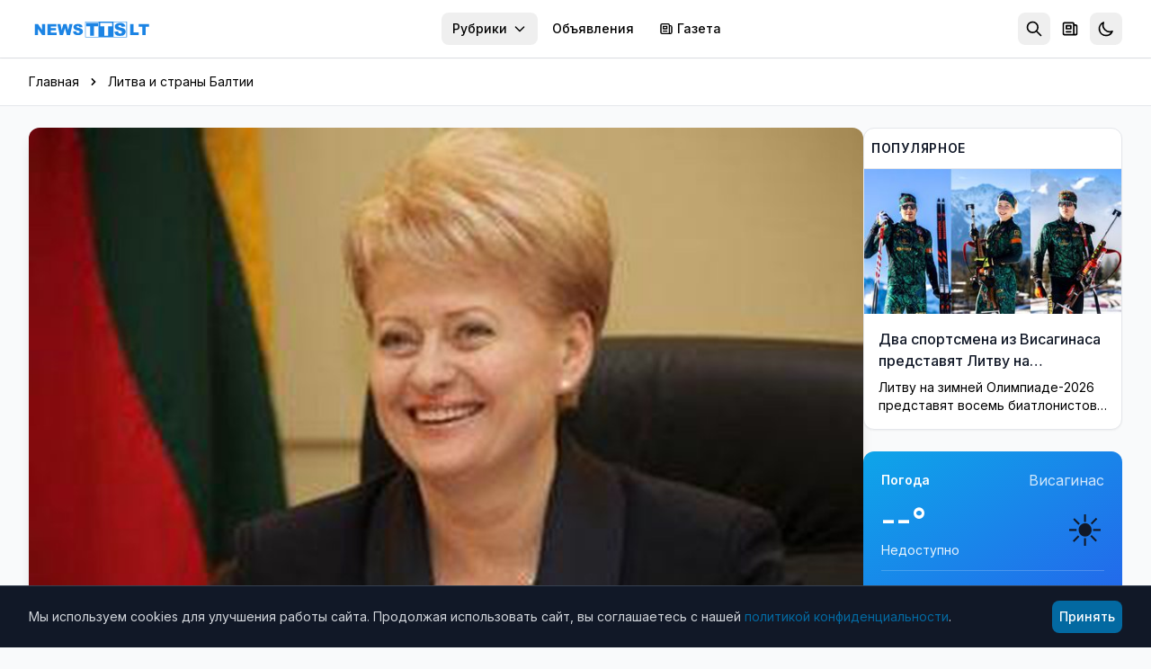

--- FILE ---
content_type: text/html; charset=utf-8
request_url: https://news.tts.lt/%D0%BF%D1%80%D0%B5%D0%B7%D0%B8%D0%B4%D0%B5%D0%BD%D1%82-%D0%BB%D0%B8%D1%82%D0%B2%D1%8B-%D0%B2-1991-%D0%B3%D0%BE%D0%B4%D1%83-%D1%81%D0%B2%D0%BE%D0%B1%D0%BE%D0%B4%D1%83-%D0%B7%D0%B0%D1%89%D0%B8%D1%89%D0%B0%D0%BB%D0%B8-%D0%B7%D0%B0%D0%B1%D1%8B%D0%B2-%D0%BE-%D1%81%D0%BE%D1%86%D0%B8%D0%B0%D0%BB%D1%8C%D0%BD%D1%8B%D1%85-%D1%8D%D1%82%D0%BD%D0%B8%D1%87%D0%B5%D1%81%D0%BA%D0%B8%D1%85-%D0%B8%D0%BB%D0%B8-%D1%80%D0%B5%D0%BB%D0%B8%D0%B3%D0%B8%D0%BE%D0%B7%D0%BD%D1%8B%D1%85-%D1%80%D0%B0%D0%B7%D0%BB%D0%B8%D1%87%D0%B8%D1%8F%D1%85/
body_size: 18683
content:

<!doctype html>
<html lang="ru" >
<head>
    <meta charset="utf-8">
    <meta name="viewport" content="width=device-width, initial-scale=1.0">
    <meta name="keywords" content="">
    <meta name="description" content="Это было больше, чем долг">
    <meta name="robots" content="index, follow">
    <meta name="author" content="NEWS.TTS.LT">
    <meta name="google-site-verification" content="dVvHIObBjPw31vxvRpDPHY-AONUnPrhoHrgWYVYdVHk" />
    <meta name="yandex-verification" content="cbf18768da39c254" />
    <meta name="verify-paysera" content="e7a64be7b4e564d2f9c0c00923f0913f">
    <link rel="canonical" href="https://news.tts.lt/президент-литвы-в-1991-году-свободу-защищали-забыв-о-социальных-этнических-или-религиозных-различиях/">
    

<meta property="og:url" content="https://news.tts.lt/%D0%BF%D1%80%D0%B5%D0%B7%D0%B8%D0%B4%D0%B5%D0%BD%D1%82-%D0%BB%D0%B8%D1%82%D0%B2%D1%8B-%D0%B2-1991-%D0%B3%D0%BE%D0%B4%D1%83-%D1%81%D0%B2%D0%BE%D0%B1%D0%BE%D0%B4%D1%83-%D0%B7%D0%B0%D1%89%D0%B8%D1%89%D0%B0%D0%BB%D0%B8-%D0%B7%D0%B0%D0%B1%D1%8B%D0%B2-%D0%BE-%D1%81%D0%BE%D1%86%D0%B8%D0%B0%D0%BB%D1%8C%D0%BD%D1%8B%D1%85-%D1%8D%D1%82%D0%BD%D0%B8%D1%87%D0%B5%D1%81%D0%BA%D0%B8%D1%85-%D0%B8%D0%BB%D0%B8-%D1%80%D0%B5%D0%BB%D0%B8%D0%B3%D0%B8%D0%BE%D0%B7%D0%BD%D1%8B%D1%85-%D1%80%D0%B0%D0%B7%D0%BB%D0%B8%D1%87%D0%B8%D1%8F%D1%85/" />
<meta property="og:type" content="article" />
<meta property="og:title" content="Президент Литвы: В 1991 году свободу защищали, забыв о социальных, этнических или религиозных различиях" />
<meta property="og:description" content="Это было больше, чем долг " />
<meta property="og:image" content="http://news.tts.lt/static/media/uploads/old_news/65/45/top.jpg" />
<meta property="og:site_name" content="NEWS.TTS.LT" />
<meta property="article:published_time" content="2010-01-13T17:39:09+02:00" />
<meta property="article:section" content="Литва и страны Балтии" />





    <link rel="apple-touch-icon" sizes="180x180" href="/static/favicons/apple-touch-icon.707030b4611c.png">
    <link rel="icon" type="image/png" sizes="32x32" href="/static/favicons/favicon-32x32.ffba4bf8897b.png">
    <link rel="icon" type="image/png" sizes="16x16" href="/static/favicons/favicon-16x16.536cb5e9a3c8.png">
    <link rel="manifest" href="/static/favicons/manifest.2f639c2e5a37.json">
    <link rel="mask-icon" href="/static/favicons/safari-pinned-tab.2110998c462a.svg" color="#006cff">
    <meta name="apple-mobile-web-app-title" content="news.tts.lt">
    <meta name="application-name" content="news.tts.lt">
    <meta name="theme-color" content="#006cff">

    <meta property="fb:app_id" content="1996796237218324" />
    <meta property="fb:admins" content="100000472732458"/>
    <meta property="fb:admins" content="100008259700787"/>
    <title>Президент Литвы: В 1991 году свободу защищали, забыв о социальных, этнических или религиозных различиях | NEWS.TTS.LT</title>

    <!-- Structured Data - Organization -->
    <script type="application/ld+json">
    {
        "@context": "https://schema.org",
        "@type": "NewsMediaOrganization",
        "name": "NEWS.TTS.LT",
        "url": "https://news.tts.lt",
        "logo": "https://news.tts.lt/static/logo/logo-tts.f7a3779f626e.png",
        "sameAs": [
            "https://www.facebook.com/newstts",
            "https://t.me/newstts"
        ]
    }
    </script>
    

<script type="application/ld+json">
{
    "@context": "https://schema.org",
    "@type": "NewsArticle",
    "headline": "Президент Литвы: В 1991 году свободу защищали, забыв о социальных, этнических или религиозных различиях",
    "description": "Это было больше, чем долг ",
    "image": "https://news.tts.lt/static/media/uploads/old_news/65/45/top.jpg",
    "datePublished": "2010-01-13T17:39:09+02:00",
    "dateModified": "2019-11-09T18:20:27.603224+02:00",
    "author": {
        "@type": "Organization",
        "name": "NEWS.TTS.LT"
    },
    "publisher": {
        "@type": "NewsMediaOrganization",
        "name": "NEWS.TTS.LT",
        "logo": {
            "@type": "ImageObject",
            "url": "https://news.tts.lt/static/logo/logo-tts.f7a3779f626e.png"
        }
    },
    "mainEntityOfPage": {
        "@type": "WebPage",
        "@id": "https://news.tts.lt/%D0%BF%D1%80%D0%B5%D0%B7%D0%B8%D0%B4%D0%B5%D0%BD%D1%82-%D0%BB%D0%B8%D1%82%D0%B2%D1%8B-%D0%B2-1991-%D0%B3%D0%BE%D0%B4%D1%83-%D1%81%D0%B2%D0%BE%D0%B1%D0%BE%D0%B4%D1%83-%D0%B7%D0%B0%D1%89%D0%B8%D1%89%D0%B0%D0%BB%D0%B8-%D0%B7%D0%B0%D0%B1%D1%8B%D0%B2-%D0%BE-%D1%81%D0%BE%D1%86%D0%B8%D0%B0%D0%BB%D1%8C%D0%BD%D1%8B%D1%85-%D1%8D%D1%82%D0%BD%D0%B8%D1%87%D0%B5%D1%81%D0%BA%D0%B8%D1%85-%D0%B8%D0%BB%D0%B8-%D1%80%D0%B5%D0%BB%D0%B8%D0%B3%D0%B8%D0%BE%D0%B7%D0%BD%D1%8B%D1%85-%D1%80%D0%B0%D0%B7%D0%BB%D0%B8%D1%87%D0%B8%D1%8F%D1%85/"
    },
    "articleSection": "Литва и страны Балтии"
}
</script>
<script type="application/ld+json">
{
    "@context": "https://schema.org",
    "@type": "BreadcrumbList",
    "itemListElement": [
        {
            "@type": "ListItem",
            "position": 1,
            "name": "Главная",
            "item": "https://news.tts.lt/"
        },
        {
            "@type": "ListItem",
            "position": 2,
            "name": "Литва и страны Балтии",
            "item": "https://news.tts.lt/ru/category/%D0%BB%D0%B8%D1%82%D0%B2%D0%B0-%D0%B8-%D1%81%D1%82%D1%80%D0%B0%D0%BD%D1%8B-%D0%B1%D0%B0%D0%BB%D1%82%D0%B8%D0%B8/"
        },
        {
            "@type": "ListItem",
            "position": 3,
            "name": "Президент Литвы: В 1991 году свободу защищали, забыв о социальных, этнических или религиозных различиях"
        }
    ]
}
</script>



    <!-- LCP Image Preload -->
    

    <!-- Preconnect to external domains -->
    <link rel="dns-prefetch" href="https://cdn.tailwindcss.com">
    <link rel="preconnect" href="https://cdn.tailwindcss.com" crossorigin>
    <link rel="dns-prefetch" href="https://fonts.googleapis.com">
    <link rel="preconnect" href="https://fonts.googleapis.com">
    <link rel="preconnect" href="https://fonts.gstatic.com" crossorigin>
    <link rel="dns-prefetch" href="https://www.google-analytics.com">
    <link rel="dns-prefetch" href="https://connect.facebook.net">

    <!-- Inter Font with display=swap for faster text rendering -->
    <link href="https://fonts.googleapis.com/css2?family=Inter:wght@400;500;600;700&display=swap" rel="stylesheet">

    <!-- Tailwind CSS -->
    <script src="https://cdn.tailwindcss.com"></script>
    <script>
        tailwind.config = {
            darkMode: 'class',
            theme: {
                extend: {
                    colors: {
                        primary: '#0369A1',
                    },
                    fontFamily: {
                        sans: ['Inter', 'system-ui', '-apple-system', 'sans-serif'],
                    },
                    fontSize: {
                        base: '15px',
                    },
                }
            }
        }
    </script>

    <!-- Dark mode initialization (prevent flash) -->
    <script>
        (function() {
            const theme = localStorage.getItem('news_theme');
            if (theme === 'dark' || (!theme && window.matchMedia('(prefers-color-scheme: dark)').matches)) {
                document.documentElement.classList.add('dark');
            }
        })();
    </script>

    <style>
        @layer utilities {
            .line-clamp-2 {
                display: -webkit-box;
                -webkit-line-clamp: 2;
                -webkit-box-orient: vertical;
                overflow: hidden;
            }
            .line-clamp-3 {
                display: -webkit-box;
                -webkit-line-clamp: 3;
                -webkit-box-orient: vertical;
                overflow: hidden;
            }
        }
        /* Smooth scrollbar for dark mode */
        .dark ::-webkit-scrollbar {
            width: 10px;
            height: 10px;
        }
        .dark ::-webkit-scrollbar-track {
            background: #1f2937;
        }
        .dark ::-webkit-scrollbar-thumb {
            background: #4b5563;
            border-radius: 5px;
        }
        .dark ::-webkit-scrollbar-thumb:hover {
            background: #6b7280;
        }
        /* Light mode: convert gray text to black for better contrast */
        .text-gray-400, .text-gray-500, .text-gray-600, .text-gray-700 {
            color: #000000 !important; /* gray-900 = black */
        }
        /* Dark mode: keep light text for contrast */
        .dark .text-gray-400, .dark .text-gray-500, .dark .text-gray-600, .dark .text-gray-700 {
            color: #d1d5db !important; /* gray-300 */
        }
    </style>
</head>
<body id="article-detail" class="bg-gray-50 dark:bg-gray-900 min-h-screen font-sans text-gray-900 dark:text-gray-100 transition-colors duration-200" >

    
<!-- Header -->
<header class="bg-white dark:bg-gray-800 shadow-sm sticky top-0 z-50 transition-colors duration-200" role="banner">
    <a href="#main-content" class="sr-only focus:not-sr-only focus:absolute focus:top-2 focus:left-2 bg-primary text-white px-2 py-2 rounded-lg z-[100]">
        Перейти к содержимому
    </a>
    <div class="max-w-7xl mx-auto px-2 sm:px-6 lg:px-8">
        <div class="flex items-center h-16">
            <!-- Logo -->
            <div class="flex-shrink-0">
                <a href="/" class="flex items-center" aria-label="NEWS.TTS.LT - На главную">
                    <img src="/static/logo/logo-white.d70896691d4f.svg" alt="NEWS.TTS.LT - Новости Литвы на русском языке" class="h-7 hidden dark:block" width="140" height="28">
                    <img src="/static/logo/logo-white.d70896691d4f.svg" alt="NEWS.TTS.LT - Новости Литвы на русском языке" class="h-7 dark:hidden" width="140" height="28" style="filter: brightness(0) saturate(100%) invert(38%) sepia(98%) saturate(1459%) hue-rotate(190deg) brightness(93%) contrast(92%);">
                </a>
            </div>

            <!-- Desktop Navigation - pushed to right -->
            <nav class="hidden md:flex items-center space-x-1 ml-auto" role="navigation" aria-label="Главное меню">
                

                <!-- Top menu categories -->
                
                    
                
                    
                
                    
                
                    
                
                    
                
                    
                
                    
                
                    
                
                    
                
                    
                
                    
                
                    
                
                    
                
                    
                
                    
                
                    
                
                    
                
                    
                
                    
                
                    
                
                    
                
                    
                
                    
                
                    
                
                    
                
                    
                
                    
                
                    
                
                    
                
                    
                
                    
                
                    
                
                    
                
                    
                
                    
                
                    
                
                    
                
                    
                
                    
                
                    
                
                    
                
                    
                
                    
                
                    
                
                    
                
                    
                
                    
                
                    
                
                    
                
                    
                
                    
                
                    
                
                    
                
                    
                

                <!-- Categories Dropdown -->
                <div class="relative">
                    <button onclick="document.getElementById('categories-dropdown').classList.toggle('hidden')"
                            class="px-3 py-2 text-sm font-medium text-gray-600 dark:text-gray-300 hover:text-primary dark:hover:text-primary rounded-lg hover:bg-gray-100 dark:hover:bg-gray-700 transition inline-flex items-center whitespace-nowrap"
                            aria-expanded="false"
                            aria-haspopup="true"
                            aria-controls="categories-dropdown">
                        Рубрики
                        <svg class="ml-1.5 w-4 h-4" fill="none" stroke="currentColor" viewBox="0 0 24 24" aria-hidden="true">
                            <path stroke-linecap="round" stroke-linejoin="round" stroke-width="2" d="M19 9l-7 7-7-7"></path>
                        </svg>
                    </button>
                    <div id="categories-dropdown" class="hidden absolute right-0 mt-2 w-56 bg-white dark:bg-gray-800 rounded-lg shadow-lg border border-gray-200 dark:border-gray-700 py-2 z-50 max-h-96 overflow-y-auto" role="menu">
                        
                            
                        
                            
                        
                            
                        
                            
                        
                            
                        
                            
                        
                            
                            <a href="/ru/category/it-%D0%BD%D0%BE%D0%B2%D0%BE%D1%81%D1%82%D0%B8/"
                               class="block px-2 py-2 text-sm text-gray-700 dark:text-gray-300 hover:bg-gray-100 dark:hover:bg-gray-700 transition"
                               role="menuitem">
                                IT новости
                            </a>
                            
                        
                            
                        
                            
                        
                            
                        
                            
                        
                            
                        
                            
                        
                            
                        
                            
                        
                            
                        
                            
                        
                            
                        
                            
                        
                            
                        
                            
                        
                            
                        
                            
                        
                            
                            <a href="/ru/category/%D0%B1%D0%B5%D0%B7-%D1%86%D0%B5%D0%BD%D0%B7%D1%83%D1%80%D1%8B/"
                               class="block px-2 py-2 text-sm text-gray-700 dark:text-gray-300 hover:bg-gray-100 dark:hover:bg-gray-700 transition"
                               role="menuitem">
                                Без цензуры
                            </a>
                            
                        
                            
                            <a href="/ru/category/%D0%B1%D0%BB%D0%B0%D0%B3%D0%BE%D0%B4%D0%B0%D1%80%D0%BD%D0%BE%D1%81%D1%82%D1%8C/"
                               class="block px-2 py-2 text-sm text-gray-700 dark:text-gray-300 hover:bg-gray-100 dark:hover:bg-gray-700 transition"
                               role="menuitem">
                                Благодарность
                            </a>
                            
                        
                            
                        
                            
                            <a href="/ru/category/%D0%B2%D0%B0%D0%BA%D0%B0%D0%BD%D1%81%D0%B8%D0%B8/"
                               class="block px-2 py-2 text-sm text-gray-700 dark:text-gray-300 hover:bg-gray-100 dark:hover:bg-gray-700 transition"
                               role="menuitem">
                                Вакансии
                            </a>
                            
                        
                            
                            <a href="/ru/category/%D0%B2-%D0%B2%D0%B8%D1%81%D0%B0%D0%B3%D0%B8%D0%BD%D0%B0%D1%81%D0%B5/"
                               class="block px-2 py-2 text-sm text-gray-700 dark:text-gray-300 hover:bg-gray-100 dark:hover:bg-gray-700 transition"
                               role="menuitem">
                                В Висагинасе
                            </a>
                            
                        
                            
                            <a href="/ru/category/%D0%B2%D0%B8%D1%81%D0%B0%D0%B3%D0%B8%D0%BD%D0%B0%D1%81-%D0%B8-%D0%B2%D0%B8%D1%81%D0%B0%D0%B3%D0%B8%D0%BD%D1%86%D1%8B/"
                               class="block px-2 py-2 text-sm text-gray-700 dark:text-gray-300 hover:bg-gray-100 dark:hover:bg-gray-700 transition"
                               role="menuitem">
                                Висагинас и висагинцы
                            </a>
                            
                        
                            
                            <a href="/ru/category/%D0%B2-%D0%BC%D0%B8%D1%80%D0%B5/"
                               class="block px-2 py-2 text-sm text-gray-700 dark:text-gray-300 hover:bg-gray-100 dark:hover:bg-gray-700 transition"
                               role="menuitem">
                                В Мире
                            </a>
                            
                        
                            
                            <a href="/ru/category/%D0%B2%D1%8B%D0%B1%D0%BE%D1%80%D1%8B-2019/"
                               class="block px-2 py-2 text-sm text-gray-700 dark:text-gray-300 hover:bg-gray-100 dark:hover:bg-gray-700 transition"
                               role="menuitem">
                                Выборы 2019
                            </a>
                            
                        
                            
                            <a href="/ru/category/%D0%B2%D1%8B%D0%B1%D0%BE%D1%80%D1%8B-2023/"
                               class="block px-2 py-2 text-sm text-gray-700 dark:text-gray-300 hover:bg-gray-100 dark:hover:bg-gray-700 transition"
                               role="menuitem">
                                Выборы 2023
                            </a>
                            
                        
                            
                            <a href="/ru/category/%D0%B2%D1%8B%D0%B1%D0%BE%D1%80%D1%8B-2024/"
                               class="block px-2 py-2 text-sm text-gray-700 dark:text-gray-300 hover:bg-gray-100 dark:hover:bg-gray-700 transition"
                               role="menuitem">
                                Выборы 2024
                            </a>
                            
                        
                            
                            <a href="/ru/category/%D0%B2%D1%8B%D0%B1%D0%BE%D1%80%D1%8B-%D0%B2-%D1%81%D0%B5%D0%B9%D0%BC-2020/"
                               class="block px-2 py-2 text-sm text-gray-700 dark:text-gray-300 hover:bg-gray-100 dark:hover:bg-gray-700 transition"
                               role="menuitem">
                                Выборы в Сейм 2020
                            </a>
                            
                        
                            
                            <a href="/ru/category/%D0%BA%D0%B8%D0%BD%D0%BE-%D0%B8-%D0%B8%D1%81%D0%BA%D1%83%D1%81%D1%82%D0%B2%D0%BE/"
                               class="block px-2 py-2 text-sm text-gray-700 dark:text-gray-300 hover:bg-gray-100 dark:hover:bg-gray-700 transition"
                               role="menuitem">
                                Кино и искусство
                            </a>
                            
                        
                            
                            <a href="/ru/category/%D0%BA%D0%BE%D0%BD%D0%BA%D1%83%D1%80%D1%81%D1%8B-%D0%B4%D0%BB%D1%8F-%D1%87%D0%B8%D1%82%D0%B0%D1%82%D0%B5%D0%BB%D0%B5%D0%B9/"
                               class="block px-2 py-2 text-sm text-gray-700 dark:text-gray-300 hover:bg-gray-100 dark:hover:bg-gray-700 transition"
                               role="menuitem">
                                Конкурсы для читателей
                            </a>
                            
                        
                            
                            <a href="/ru/category/%D0%BA%D1%83%D0%BB%D1%8C%D1%82%D1%83%D1%80%D0%BD%D1%8B%D0%B5-%D0%B8-%D1%81%D0%BF%D0%BE%D1%80%D1%82%D0%B8%D0%B2%D0%BD%D1%8B%D0%B5-%D0%BC%D0%B5%D1%80%D0%BE%D0%BF%D1%80%D0%B8%D1%8F%D1%82%D0%B8%D1%8F/"
                               class="block px-2 py-2 text-sm text-gray-700 dark:text-gray-300 hover:bg-gray-100 dark:hover:bg-gray-700 transition"
                               role="menuitem">
                                Культурные и спортивные мероприятия
                            </a>
                            
                        
                            
                            <a href="/ru/category/%D0%BB%D0%B8%D1%82%D0%B2%D0%B0-%D0%B8-%D1%81%D1%82%D1%80%D0%B0%D0%BD%D1%8B-%D0%B1%D0%B0%D0%BB%D1%82%D0%B8%D0%B8/"
                               class="block px-2 py-2 text-sm text-gray-700 dark:text-gray-300 hover:bg-gray-100 dark:hover:bg-gray-700 transition"
                               role="menuitem">
                                Литва и страны Балтии
                            </a>
                            
                        
                            
                            <a href="/ru/category/%D0%BC%D0%B8%D1%80-%D0%BC%D0%BE%D0%BB%D0%BE%D0%B4%D0%B5%D0%B6%D0%B8/"
                               class="block px-2 py-2 text-sm text-gray-700 dark:text-gray-300 hover:bg-gray-100 dark:hover:bg-gray-700 transition"
                               role="menuitem">
                                Мир молодежи
                            </a>
                            
                        
                            
                            <a href="/ru/category/%D0%BC%D0%B8%D1%80-%D0%BF%D1%80%D0%B0%D0%B2%D0%BE%D1%81%D0%BB%D0%B0%D0%B2%D0%B8%D1%8F-1/"
                               class="block px-2 py-2 text-sm text-gray-700 dark:text-gray-300 hover:bg-gray-100 dark:hover:bg-gray-700 transition"
                               role="menuitem">
                                Мир православия
                            </a>
                            
                        
                            
                            <a href="/ru/category/%D0%BD%D0%B0%D1%83%D0%BA%D0%B0/"
                               class="block px-2 py-2 text-sm text-gray-700 dark:text-gray-300 hover:bg-gray-100 dark:hover:bg-gray-700 transition"
                               role="menuitem">
                                Наука и здоровье
                            </a>
                            
                        
                            
                        
                            
                            <a href="/ru/category/%D0%BD%D0%BE%D0%B2%D0%BE%D1%81%D1%82%D0%B8-tts/"
                               class="block px-2 py-2 text-sm text-gray-700 dark:text-gray-300 hover:bg-gray-100 dark:hover:bg-gray-700 transition"
                               role="menuitem">
                                Новости TTS
                            </a>
                            
                        
                            
                            <a href="/ru/category/%D0%BD%D0%BE%D0%B2%D0%BE%D1%81%D1%82%D0%B8-%D1%80%D0%B5%D0%B3%D0%B8%D0%BE%D0%BD%D0%BE%D0%B2/"
                               class="block px-2 py-2 text-sm text-gray-700 dark:text-gray-300 hover:bg-gray-100 dark:hover:bg-gray-700 transition"
                               role="menuitem">
                                Новости регионов
                            </a>
                            
                        
                            
                            <a href="/ru/category/%D0%BF%D0%BE%D0%B7%D0%B4%D1%80%D0%B0%D0%B2%D0%BB%D0%B5%D0%BD%D0%B8%D1%8F-1/"
                               class="block px-2 py-2 text-sm text-gray-700 dark:text-gray-300 hover:bg-gray-100 dark:hover:bg-gray-700 transition"
                               role="menuitem">
                                Поздравления
                            </a>
                            
                        
                            
                            <a href="/ru/category/%D0%BA%D1%80%D0%B8%D0%BC%D0%B8%D0%BD%D0%B0%D0%BB/"
                               class="block px-2 py-2 text-sm text-gray-700 dark:text-gray-300 hover:bg-gray-100 dark:hover:bg-gray-700 transition"
                               role="menuitem">
                                Происшествия и криминал
                            </a>
                            
                        
                            
                            <a href="/ru/category/%D1%81%D0%BE%D0%B1%D0%BE%D0%BB%D0%B5%D0%B7%D0%BD%D0%BE%D0%B2%D0%B0%D0%BD%D0%B8%D1%8F/"
                               class="block px-2 py-2 text-sm text-gray-700 dark:text-gray-300 hover:bg-gray-100 dark:hover:bg-gray-700 transition"
                               role="menuitem">
                                Прощание
                            </a>
                            
                        
                            
                            <a href="/ru/category/%D1%80%D0%B5%D0%BA%D0%BB%D0%B0%D0%BC%D0%B0/"
                               class="block px-2 py-2 text-sm text-gray-700 dark:text-gray-300 hover:bg-gray-100 dark:hover:bg-gray-700 transition"
                               role="menuitem">
                                Реклама
                            </a>
                            
                        
                            
                            <a href="/ru/category/%D1%81%D0%BB%D1%83%D0%B6%D0%B1%D0%B0-%D1%80%D0%B5%D0%B3%D0%B8%D0%BE%D0%BD%D0%B0%D0%BB%D1%8C%D0%BD%D1%8B%D1%85-%D0%BD%D0%BE%D0%B2%D0%BE%D1%81%D1%82%D0%B5%D0%B9/"
                               class="block px-2 py-2 text-sm text-gray-700 dark:text-gray-300 hover:bg-gray-100 dark:hover:bg-gray-700 transition"
                               role="menuitem">
                                Служба региональных новостей
                            </a>
                            
                        
                            
                            <a href="/ru/category/%D1%81%D0%BE%D1%81%D0%B5%D0%B4%D0%B8/"
                               class="block px-2 py-2 text-sm text-gray-700 dark:text-gray-300 hover:bg-gray-100 dark:hover:bg-gray-700 transition"
                               role="menuitem">
                                Соседи
                            </a>
                            
                        
                            
                            <a href="/ru/category/%D1%85%D0%BE%D0%B1%D0%B1%D0%B8-%D0%BE%D1%82%D0%B4%D1%8B%D1%85-%D0%B8-%D1%80%D0%B0%D0%B7%D0%B2%D0%BB%D0%B5%D1%87%D0%B5%D0%BD%D0%B8%D1%8F/"
                               class="block px-2 py-2 text-sm text-gray-700 dark:text-gray-300 hover:bg-gray-100 dark:hover:bg-gray-700 transition"
                               role="menuitem">
                                Хобби, отдых и развлечения
                            </a>
                            
                        
                            
                            <a href="/ru/category/%D0%B1%D0%B8%D0%B7%D0%BD%D0%B5%D1%81-%D0%BD%D0%BE%D0%B2%D0%BE%D1%81%D1%82%D0%B8/"
                               class="block px-2 py-2 text-sm text-gray-700 dark:text-gray-300 hover:bg-gray-100 dark:hover:bg-gray-700 transition"
                               role="menuitem">
                                Экономика и бизнес
                            </a>
                            
                        
                            
                            <a href="/ru/category/%D1%8D%D0%BD%D0%B5%D1%80%D0%B3%D0%B5%D1%82%D0%B8%D0%BA%D0%B0/"
                               class="block px-2 py-2 text-sm text-gray-700 dark:text-gray-300 hover:bg-gray-100 dark:hover:bg-gray-700 transition"
                               role="menuitem">
                                Энергетика
                            </a>
                            
                        
                            
                            <a href="/ru/category/%D1%8D%D1%82%D0%BE-%D0%B8%D0%BD%D1%82%D0%B5%D1%80%D0%B5%D1%81%D0%BD%D0%BE/"
                               class="block px-2 py-2 text-sm text-gray-700 dark:text-gray-300 hover:bg-gray-100 dark:hover:bg-gray-700 transition"
                               role="menuitem">
                                Это интересно
                            </a>
                            
                        
                    </div>
                </div>

                <!-- Cross-site links -->
                <a href="https://board.tts.lt"
                   class="px-3 py-2 text-sm font-medium text-gray-600 dark:text-gray-300 hover:text-primary dark:hover:text-primary rounded-lg hover:bg-gray-100 dark:hover:bg-gray-700 transition whitespace-nowrap">
                    Объявления
                </a>
                <a href="https://visinfo.lt"
                   class="px-3 py-2 text-sm font-medium text-gray-600 dark:text-gray-300 hover:text-primary dark:hover:text-primary rounded-lg hover:bg-gray-100 dark:hover:bg-gray-700 transition whitespace-nowrap inline-flex items-center">
                    <svg class="w-4 h-4 mr-1" fill="none" stroke="currentColor" viewBox="0 0 24 24" aria-hidden="true">
                        <path stroke-linecap="round" stroke-linejoin="round" stroke-width="2" d="M19 20H5a2 2 0 01-2-2V6a2 2 0 012-2h10a2 2 0 012 2v1m2 13a2 2 0 01-2-2V7m2 13a2 2 0 002-2V9a2 2 0 00-2-2h-2m-4-3H9M7 16h6M7 8h6v4H7V8z"></path>
                    </svg>
                    Газета
                </a>
            </nav>

            <!-- Right Section - ml-auto pushes to far right on mobile -->
            <div class="flex items-center space-x-1 ml-auto">
                <!-- Search -->
                <div class="relative" id="search-container">
                    <!-- Search Toggle Button (visible when search is collapsed) -->
                    <button onclick="SearchToggle.open()"
                            id="search-toggle-btn"
                            class="p-2 rounded-lg text-gray-500 dark:text-gray-400 hover:bg-gray-100 dark:hover:bg-gray-700 transition"
                            aria-label="Открыть поиск"
                            title="Поиск">
                        <svg class="w-5 h-5" fill="none" stroke="currentColor" viewBox="0 0 24 24" aria-hidden="true">
                            <path stroke-linecap="round" stroke-linejoin="round" stroke-width="2" d="M21 21l-6-6m2-5a7 7 0 11-14 0 7 7 0 0114 0z"></path>
                        </svg>
                    </button>

                    <!-- Expanded Search Form (hidden by default) -->
                    <div id="search-expanded" class="hidden flex items-center">
                        <form action="/search/" method="get" class="flex items-center">
                            <div class="relative">
                                <input type="text"
                                       name="q"
                                       id="header-search-input"
                                       placeholder="Поиск новостей..."
                                       autocomplete="off"
                                       class="w-48 sm:w-64 px-2 py-2 pl-10 text-sm text-gray-900 dark:text-white bg-gray-100 dark:bg-gray-700 rounded-lg border-0 focus:ring-2 focus:ring-primary/50 transition-all">
                                <svg class="absolute left-3 top-1/2 -translate-y-1/2 w-4 h-4 text-gray-400" fill="none" stroke="currentColor" viewBox="0 0 24 24">
                                    <path stroke-linecap="round" stroke-linejoin="round" stroke-width="2" d="M21 21l-6-6m2-5a7 7 0 11-14 0 7 7 0 0114 0z"></path>
                                </svg>
                            </div>
                            <button type="button"
                                    onclick="SearchToggle.close()"
                                    class="ml-2 p-2 rounded-lg text-gray-500 dark:text-gray-400 hover:bg-gray-100 dark:hover:bg-gray-700 transition"
                                    aria-label="Закрыть поиск">
                                <svg class="w-5 h-5" fill="none" stroke="currentColor" viewBox="0 0 24 24">
                                    <path stroke-linecap="round" stroke-linejoin="round" stroke-width="2" d="M6 18L18 6M6 6l12 12"></path>
                                </svg>
                            </button>
                        </form>

                        <!-- Header Search Suggestions -->
                        <div id="header-search-suggestions" class="hidden absolute top-full right-0 mt-2 w-64 sm:w-80 bg-white dark:bg-gray-800 rounded-xl shadow-xl border border-gray-200 dark:border-gray-700 overflow-hidden z-50">
                            <ul class="divide-y divide-gray-100 dark:divide-gray-700" id="header-suggestions-list"></ul>
                        </div>
                    </div>
                </div>

                <!-- Newspaper/VISINFO Link -->
                <a href="https://visinfo.lt"
                   class="p-2 rounded-lg text-gray-500 dark:text-gray-400 hover:bg-gray-100 dark:hover:bg-gray-700 hover:text-primary transition"
                   aria-label="Газета VISINFO"
                   title="Газета VISINFO">
                    <svg class="w-5 h-5" fill="none" stroke="currentColor" viewBox="0 0 24 24" aria-hidden="true">
                        <path stroke-linecap="round" stroke-linejoin="round" stroke-width="2" d="M19 20H5a2 2 0 01-2-2V6a2 2 0 012-2h10a2 2 0 012 2v1m2 13a2 2 0 01-2-2V7m2 13a2 2 0 002-2V9a2 2 0 00-2-2h-2m-4-3H9M7 16h6M7 8h6v4H7V8z"></path>
                    </svg>
                </a>

                <!-- Theme Toggle -->
                <button onclick="ThemeToggle.toggle()"
                        class="p-2 rounded-lg text-gray-500 dark:text-gray-400 hover:bg-gray-100 dark:hover:bg-gray-700 transition"
                        aria-label="Переключить тему оформления"
                        title="Переключить тему">
                    <svg id="moon-icon" class="w-5 h-5" fill="none" stroke="currentColor" viewBox="0 0 24 24" aria-hidden="true">
                        <path stroke-linecap="round" stroke-linejoin="round" stroke-width="2" d="M20.354 15.354A9 9 0 018.646 3.646 9.003 9.003 0 0012 21a9.003 9.003 0 008.354-5.646z"></path>
                    </svg>
                    <svg id="sun-icon" class="w-5 h-5 hidden" fill="none" stroke="currentColor" viewBox="0 0 24 24" aria-hidden="true">
                        <path stroke-linecap="round" stroke-linejoin="round" stroke-width="2" d="M12 3v1m0 16v1m9-9h-1M4 12H3m15.364 6.364l-.707-.707M6.343 6.343l-.707-.707m12.728 0l-.707.707M6.343 17.657l-.707.707M16 12a4 4 0 11-8 0 4 4 0 018 0z"></path>
                    </svg>
                </button>

                <!-- Mobile Menu Button -->
                <button onclick="document.getElementById('mobile-menu').classList.toggle('hidden')"
                        class="md:hidden p-2 rounded-lg text-gray-500 dark:text-gray-400 hover:bg-gray-100 dark:hover:bg-gray-700 transition"
                        aria-label="Открыть меню"
                        aria-expanded="false"
                        aria-controls="mobile-menu">
                    <svg class="w-6 h-6" fill="none" stroke="currentColor" viewBox="0 0 24 24" aria-hidden="true">
                        <path stroke-linecap="round" stroke-linejoin="round" stroke-width="2" d="M4 6h16M4 12h16M4 18h16"></path>
                    </svg>
                </button>
            </div>
        </div>

        <!-- Mobile Navigation -->
        <nav id="mobile-menu" class="hidden md:hidden pb-4 max-h-[70vh] overflow-y-auto" role="navigation" aria-label="Мобильное меню">
            <div class="space-y-1">
                <!-- Language Switcher (Mobile) -->
                <div class="px-3 py-2">
                    <p class="text-xs font-semibold text-gray-500 dark:text-gray-400 uppercase mb-2">Kalba / Язык</p>
                    <div class="flex items-center bg-gray-100 dark:bg-gray-700 rounded-lg p-0.5">
                        <a href="/"
                           class="flex-1 text-center px-3 py-1.5 text-sm font-medium rounded-md transition bg-white dark:bg-gray-600 text-gray-900 dark:text-white shadow-sm">
                            RU
                        </a>
                        <a href="/lt/"
                           class="flex-1 text-center px-3 py-1.5 text-sm font-medium rounded-md transition text-gray-600 dark:text-gray-400 hover:bg-white dark:hover:bg-gray-600">
                            LT
                        </a>
                    </div>
                </div>
                <div class="border-t border-gray-200 dark:border-gray-700 my-2" role="separator"></div>
                <!-- Mobile Search -->
                <form action="/search/" method="get" class="px-3 py-2">
                    <div class="relative">
                        <input type="text"
                               name="q"
                               placeholder="Поиск новостей..."
                               class="w-full px-2 py-2 pl-10 text-sm text-gray-900 dark:text-white bg-gray-100 dark:bg-gray-700 rounded-lg border-0 focus:ring-2 focus:ring-primary/50">
                        <svg class="absolute left-3 top-1/2 -translate-y-1/2 w-4 h-4 text-gray-400" fill="none" stroke="currentColor" viewBox="0 0 24 24">
                            <path stroke-linecap="round" stroke-linejoin="round" stroke-width="2" d="M21 21l-6-6m2-5a7 7 0 11-14 0 7 7 0 0114 0z"></path>
                        </svg>
                    </div>
                </form>
                <div class="border-t border-gray-200 dark:border-gray-700 my-2" role="separator"></div>
                <!-- Top menu categories -->
                
                    
                
                    
                
                    
                
                    
                
                    
                
                    
                
                    
                
                    
                
                    
                
                    
                
                    
                
                    
                
                    
                
                    
                
                    
                
                    
                
                    
                
                    
                
                    
                
                    
                
                    
                
                    
                
                    
                
                    
                
                    
                
                    
                
                    
                
                    
                
                    
                
                    
                
                    
                
                    
                
                    
                
                    
                
                    
                
                    
                
                    
                
                    
                
                    
                
                    
                
                    
                
                    
                
                    
                
                    
                
                    
                
                    
                
                    
                
                    
                
                    
                
                    
                
                    
                
                    
                
                    
                
                    
                
                <div class="border-t border-gray-200 dark:border-gray-700 my-2" role="separator"></div>
                <p class="px-3 py-1 font-semibold text-gray-500 dark:text-gray-400 uppercase" aria-hidden="true">Рубрики</p>
                
                    
                
                    
                
                    
                
                    
                
                    
                
                    
                
                    
                    <a href="/ru/category/it-%D0%BD%D0%BE%D0%B2%D0%BE%D1%81%D1%82%D0%B8/"
                       class="block px-3 py-2 text-sm text-gray-600 dark:text-gray-400 hover:text-primary rounded-lg hover:bg-gray-100 dark:hover:bg-gray-700 transition">
                        IT новости
                    </a>
                    
                
                    
                
                    
                
                    
                
                    
                
                    
                
                    
                
                    
                
                    
                
                    
                
                    
                
                    
                
                    
                
                    
                
                    
                
                    
                
                    
                
                    
                    <a href="/ru/category/%D0%B1%D0%B5%D0%B7-%D1%86%D0%B5%D0%BD%D0%B7%D1%83%D1%80%D1%8B/"
                       class="block px-3 py-2 text-sm text-gray-600 dark:text-gray-400 hover:text-primary rounded-lg hover:bg-gray-100 dark:hover:bg-gray-700 transition">
                        Без цензуры
                    </a>
                    
                
                    
                    <a href="/ru/category/%D0%B1%D0%BB%D0%B0%D0%B3%D0%BE%D0%B4%D0%B0%D1%80%D0%BD%D0%BE%D1%81%D1%82%D1%8C/"
                       class="block px-3 py-2 text-sm text-gray-600 dark:text-gray-400 hover:text-primary rounded-lg hover:bg-gray-100 dark:hover:bg-gray-700 transition">
                        Благодарность
                    </a>
                    
                
                    
                
                    
                    <a href="/ru/category/%D0%B2%D0%B0%D0%BA%D0%B0%D0%BD%D1%81%D0%B8%D0%B8/"
                       class="block px-3 py-2 text-sm text-gray-600 dark:text-gray-400 hover:text-primary rounded-lg hover:bg-gray-100 dark:hover:bg-gray-700 transition">
                        Вакансии
                    </a>
                    
                
                    
                    <a href="/ru/category/%D0%B2-%D0%B2%D0%B8%D1%81%D0%B0%D0%B3%D0%B8%D0%BD%D0%B0%D1%81%D0%B5/"
                       class="block px-3 py-2 text-sm text-gray-600 dark:text-gray-400 hover:text-primary rounded-lg hover:bg-gray-100 dark:hover:bg-gray-700 transition">
                        В Висагинасе
                    </a>
                    
                
                    
                    <a href="/ru/category/%D0%B2%D0%B8%D1%81%D0%B0%D0%B3%D0%B8%D0%BD%D0%B0%D1%81-%D0%B8-%D0%B2%D0%B8%D1%81%D0%B0%D0%B3%D0%B8%D0%BD%D1%86%D1%8B/"
                       class="block px-3 py-2 text-sm text-gray-600 dark:text-gray-400 hover:text-primary rounded-lg hover:bg-gray-100 dark:hover:bg-gray-700 transition">
                        Висагинас и висагинцы
                    </a>
                    
                
                    
                    <a href="/ru/category/%D0%B2-%D0%BC%D0%B8%D1%80%D0%B5/"
                       class="block px-3 py-2 text-sm text-gray-600 dark:text-gray-400 hover:text-primary rounded-lg hover:bg-gray-100 dark:hover:bg-gray-700 transition">
                        В Мире
                    </a>
                    
                
                    
                    <a href="/ru/category/%D0%B2%D1%8B%D0%B1%D0%BE%D1%80%D1%8B-2019/"
                       class="block px-3 py-2 text-sm text-gray-600 dark:text-gray-400 hover:text-primary rounded-lg hover:bg-gray-100 dark:hover:bg-gray-700 transition">
                        Выборы 2019
                    </a>
                    
                
                    
                    <a href="/ru/category/%D0%B2%D1%8B%D0%B1%D0%BE%D1%80%D1%8B-2023/"
                       class="block px-3 py-2 text-sm text-gray-600 dark:text-gray-400 hover:text-primary rounded-lg hover:bg-gray-100 dark:hover:bg-gray-700 transition">
                        Выборы 2023
                    </a>
                    
                
                    
                    <a href="/ru/category/%D0%B2%D1%8B%D0%B1%D0%BE%D1%80%D1%8B-2024/"
                       class="block px-3 py-2 text-sm text-gray-600 dark:text-gray-400 hover:text-primary rounded-lg hover:bg-gray-100 dark:hover:bg-gray-700 transition">
                        Выборы 2024
                    </a>
                    
                
                    
                    <a href="/ru/category/%D0%B2%D1%8B%D0%B1%D0%BE%D1%80%D1%8B-%D0%B2-%D1%81%D0%B5%D0%B9%D0%BC-2020/"
                       class="block px-3 py-2 text-sm text-gray-600 dark:text-gray-400 hover:text-primary rounded-lg hover:bg-gray-100 dark:hover:bg-gray-700 transition">
                        Выборы в Сейм 2020
                    </a>
                    
                
                    
                    <a href="/ru/category/%D0%BA%D0%B8%D0%BD%D0%BE-%D0%B8-%D0%B8%D1%81%D0%BA%D1%83%D1%81%D1%82%D0%B2%D0%BE/"
                       class="block px-3 py-2 text-sm text-gray-600 dark:text-gray-400 hover:text-primary rounded-lg hover:bg-gray-100 dark:hover:bg-gray-700 transition">
                        Кино и искусство
                    </a>
                    
                
                    
                    <a href="/ru/category/%D0%BA%D0%BE%D0%BD%D0%BA%D1%83%D1%80%D1%81%D1%8B-%D0%B4%D0%BB%D1%8F-%D1%87%D0%B8%D1%82%D0%B0%D1%82%D0%B5%D0%BB%D0%B5%D0%B9/"
                       class="block px-3 py-2 text-sm text-gray-600 dark:text-gray-400 hover:text-primary rounded-lg hover:bg-gray-100 dark:hover:bg-gray-700 transition">
                        Конкурсы для читателей
                    </a>
                    
                
                    
                    <a href="/ru/category/%D0%BA%D1%83%D0%BB%D1%8C%D1%82%D1%83%D1%80%D0%BD%D1%8B%D0%B5-%D0%B8-%D1%81%D0%BF%D0%BE%D1%80%D1%82%D0%B8%D0%B2%D0%BD%D1%8B%D0%B5-%D0%BC%D0%B5%D1%80%D0%BE%D0%BF%D1%80%D0%B8%D1%8F%D1%82%D0%B8%D1%8F/"
                       class="block px-3 py-2 text-sm text-gray-600 dark:text-gray-400 hover:text-primary rounded-lg hover:bg-gray-100 dark:hover:bg-gray-700 transition">
                        Культурные и спортивные мероприятия
                    </a>
                    
                
                    
                    <a href="/ru/category/%D0%BB%D0%B8%D1%82%D0%B2%D0%B0-%D0%B8-%D1%81%D1%82%D1%80%D0%B0%D0%BD%D1%8B-%D0%B1%D0%B0%D0%BB%D1%82%D0%B8%D0%B8/"
                       class="block px-3 py-2 text-sm text-gray-600 dark:text-gray-400 hover:text-primary rounded-lg hover:bg-gray-100 dark:hover:bg-gray-700 transition">
                        Литва и страны Балтии
                    </a>
                    
                
                    
                    <a href="/ru/category/%D0%BC%D0%B8%D1%80-%D0%BC%D0%BE%D0%BB%D0%BE%D0%B4%D0%B5%D0%B6%D0%B8/"
                       class="block px-3 py-2 text-sm text-gray-600 dark:text-gray-400 hover:text-primary rounded-lg hover:bg-gray-100 dark:hover:bg-gray-700 transition">
                        Мир молодежи
                    </a>
                    
                
                    
                    <a href="/ru/category/%D0%BC%D0%B8%D1%80-%D0%BF%D1%80%D0%B0%D0%B2%D0%BE%D1%81%D0%BB%D0%B0%D0%B2%D0%B8%D1%8F-1/"
                       class="block px-3 py-2 text-sm text-gray-600 dark:text-gray-400 hover:text-primary rounded-lg hover:bg-gray-100 dark:hover:bg-gray-700 transition">
                        Мир православия
                    </a>
                    
                
                    
                    <a href="/ru/category/%D0%BD%D0%B0%D1%83%D0%BA%D0%B0/"
                       class="block px-3 py-2 text-sm text-gray-600 dark:text-gray-400 hover:text-primary rounded-lg hover:bg-gray-100 dark:hover:bg-gray-700 transition">
                        Наука и здоровье
                    </a>
                    
                
                    
                
                    
                    <a href="/ru/category/%D0%BD%D0%BE%D0%B2%D0%BE%D1%81%D1%82%D0%B8-tts/"
                       class="block px-3 py-2 text-sm text-gray-600 dark:text-gray-400 hover:text-primary rounded-lg hover:bg-gray-100 dark:hover:bg-gray-700 transition">
                        Новости TTS
                    </a>
                    
                
                    
                    <a href="/ru/category/%D0%BD%D0%BE%D0%B2%D0%BE%D1%81%D1%82%D0%B8-%D1%80%D0%B5%D0%B3%D0%B8%D0%BE%D0%BD%D0%BE%D0%B2/"
                       class="block px-3 py-2 text-sm text-gray-600 dark:text-gray-400 hover:text-primary rounded-lg hover:bg-gray-100 dark:hover:bg-gray-700 transition">
                        Новости регионов
                    </a>
                    
                
                    
                    <a href="/ru/category/%D0%BF%D0%BE%D0%B7%D0%B4%D1%80%D0%B0%D0%B2%D0%BB%D0%B5%D0%BD%D0%B8%D1%8F-1/"
                       class="block px-3 py-2 text-sm text-gray-600 dark:text-gray-400 hover:text-primary rounded-lg hover:bg-gray-100 dark:hover:bg-gray-700 transition">
                        Поздравления
                    </a>
                    
                
                    
                    <a href="/ru/category/%D0%BA%D1%80%D0%B8%D0%BC%D0%B8%D0%BD%D0%B0%D0%BB/"
                       class="block px-3 py-2 text-sm text-gray-600 dark:text-gray-400 hover:text-primary rounded-lg hover:bg-gray-100 dark:hover:bg-gray-700 transition">
                        Происшествия и криминал
                    </a>
                    
                
                    
                    <a href="/ru/category/%D1%81%D0%BE%D0%B1%D0%BE%D0%BB%D0%B5%D0%B7%D0%BD%D0%BE%D0%B2%D0%B0%D0%BD%D0%B8%D1%8F/"
                       class="block px-3 py-2 text-sm text-gray-600 dark:text-gray-400 hover:text-primary rounded-lg hover:bg-gray-100 dark:hover:bg-gray-700 transition">
                        Прощание
                    </a>
                    
                
                    
                    <a href="/ru/category/%D1%80%D0%B5%D0%BA%D0%BB%D0%B0%D0%BC%D0%B0/"
                       class="block px-3 py-2 text-sm text-gray-600 dark:text-gray-400 hover:text-primary rounded-lg hover:bg-gray-100 dark:hover:bg-gray-700 transition">
                        Реклама
                    </a>
                    
                
                    
                    <a href="/ru/category/%D1%81%D0%BB%D1%83%D0%B6%D0%B1%D0%B0-%D1%80%D0%B5%D0%B3%D0%B8%D0%BE%D0%BD%D0%B0%D0%BB%D1%8C%D0%BD%D1%8B%D1%85-%D0%BD%D0%BE%D0%B2%D0%BE%D1%81%D1%82%D0%B5%D0%B9/"
                       class="block px-3 py-2 text-sm text-gray-600 dark:text-gray-400 hover:text-primary rounded-lg hover:bg-gray-100 dark:hover:bg-gray-700 transition">
                        Служба региональных новостей
                    </a>
                    
                
                    
                    <a href="/ru/category/%D1%81%D0%BE%D1%81%D0%B5%D0%B4%D0%B8/"
                       class="block px-3 py-2 text-sm text-gray-600 dark:text-gray-400 hover:text-primary rounded-lg hover:bg-gray-100 dark:hover:bg-gray-700 transition">
                        Соседи
                    </a>
                    
                
                    
                    <a href="/ru/category/%D1%85%D0%BE%D0%B1%D0%B1%D0%B8-%D0%BE%D1%82%D0%B4%D1%8B%D1%85-%D0%B8-%D1%80%D0%B0%D0%B7%D0%B2%D0%BB%D0%B5%D1%87%D0%B5%D0%BD%D0%B8%D1%8F/"
                       class="block px-3 py-2 text-sm text-gray-600 dark:text-gray-400 hover:text-primary rounded-lg hover:bg-gray-100 dark:hover:bg-gray-700 transition">
                        Хобби, отдых и развлечения
                    </a>
                    
                
                    
                    <a href="/ru/category/%D0%B1%D0%B8%D0%B7%D0%BD%D0%B5%D1%81-%D0%BD%D0%BE%D0%B2%D0%BE%D1%81%D1%82%D0%B8/"
                       class="block px-3 py-2 text-sm text-gray-600 dark:text-gray-400 hover:text-primary rounded-lg hover:bg-gray-100 dark:hover:bg-gray-700 transition">
                        Экономика и бизнес
                    </a>
                    
                
                    
                    <a href="/ru/category/%D1%8D%D0%BD%D0%B5%D1%80%D0%B3%D0%B5%D1%82%D0%B8%D0%BA%D0%B0/"
                       class="block px-3 py-2 text-sm text-gray-600 dark:text-gray-400 hover:text-primary rounded-lg hover:bg-gray-100 dark:hover:bg-gray-700 transition">
                        Энергетика
                    </a>
                    
                
                    
                    <a href="/ru/category/%D1%8D%D1%82%D0%BE-%D0%B8%D0%BD%D1%82%D0%B5%D1%80%D0%B5%D1%81%D0%BD%D0%BE/"
                       class="block px-3 py-2 text-sm text-gray-600 dark:text-gray-400 hover:text-primary rounded-lg hover:bg-gray-100 dark:hover:bg-gray-700 transition">
                        Это интересно
                    </a>
                    
                
                <div class="border-t border-gray-200 dark:border-gray-700 my-2" role="separator"></div>
                <p class="px-3 py-1 font-semibold text-gray-500 dark:text-gray-400 uppercase" aria-hidden="true">Наши проекты</p>
                <a href="https://board.tts.lt"
                   class="block px-3 py-2 text-sm text-gray-600 dark:text-gray-400 hover:text-primary rounded-lg hover:bg-gray-100 dark:hover:bg-gray-700 transition">
                    Объявления
                </a>
                <a href="https://visinfo.lt"
                   class="flex items-center px-3 py-2 text-sm text-gray-600 dark:text-gray-400 hover:text-primary rounded-lg hover:bg-gray-100 dark:hover:bg-gray-700 transition">
                    <svg class="w-4 h-4 mr-2" fill="none" stroke="currentColor" viewBox="0 0 24 24" aria-hidden="true">
                        <path stroke-linecap="round" stroke-linejoin="round" stroke-width="2" d="M19 20H5a2 2 0 01-2-2V6a2 2 0 012-2h10a2 2 0 012 2v1m2 13a2 2 0 01-2-2V7m2 13a2 2 0 002-2V9a2 2 0 00-2-2h-2m-4-3H9M7 16h6M7 8h6v4H7V8z"></path>
                    </svg>
                    Газета VISINFO
                </a>
            </div>
        </nav>
    </div>
</header>

<script>
document.addEventListener('click', function(e) {
    const dropdown = document.getElementById('categories-dropdown');
    const button = dropdown?.previousElementSibling;
    if (dropdown && !dropdown.contains(e.target) && !button?.contains(e.target)) {
        dropdown.classList.add('hidden');
    }
});

// Search Toggle functionality
var SearchToggle = {
    open: function() {
        document.getElementById('search-toggle-btn').classList.add('hidden');
        document.getElementById('search-expanded').classList.remove('hidden');
        var input = document.getElementById('header-search-input');
        if (input) {
            setTimeout(function() { input.focus(); }, 100);
        }
    },
    close: function() {
        document.getElementById('search-toggle-btn').classList.remove('hidden');
        document.getElementById('search-expanded').classList.add('hidden');
        document.getElementById('header-search-suggestions').classList.add('hidden');
    }
};

// Header Search Suggestions
(function() {
    var searchInput = document.getElementById('header-search-input');
    var suggestionsContainer = document.getElementById('header-search-suggestions');
    var suggestionsList = document.getElementById('header-suggestions-list');
    var debounceTimer;

    if (!searchInput || !suggestionsContainer || !suggestionsList) return;

    searchInput.addEventListener('input', function() {
        var query = this.value.trim();

        clearTimeout(debounceTimer);

        if (query.length < 2) {
            suggestionsContainer.classList.add('hidden');
            return;
        }

        debounceTimer = setTimeout(function() {
            fetch('/search/suggestions/?q=' + encodeURIComponent(query))
                .then(function(response) { return response.json(); })
                .then(function(data) {
                    if (data.suggestions && data.suggestions.length > 0) {
                        suggestionsList.innerHTML = data.suggestions.map(function(item) {
                            return '<li><a href="/' + item.slug + '/" class="block px-2 py-3 hover:bg-gray-50 dark:hover:bg-gray-700 text-gray-900 dark:text-white text-sm">' +
                                   '<span class="line-clamp-1">' + item.title + '</span></a></li>';
                        }).join('');
                        suggestionsContainer.classList.remove('hidden');
                    } else {
                        suggestionsContainer.classList.add('hidden');
                    }
                })
                .catch(function() {
                    suggestionsContainer.classList.add('hidden');
                });
        }, 300);
    });

    // Hide suggestions on escape
    searchInput.addEventListener('keydown', function(e) {
        if (e.key === 'Escape') {
            SearchToggle.close();
        }
    });

    // Close search when clicking outside
    document.addEventListener('click', function(e) {
        var container = document.getElementById('search-container');
        if (container && !container.contains(e.target)) {
            var expanded = document.getElementById('search-expanded');
            if (expanded && !expanded.classList.contains('hidden')) {
                SearchToggle.close();
            }
        }
    });
})();
</script>


    


<!-- Article Header - Compact -->
<header class="bg-white dark:bg-gray-800 border-y border-gray-200 dark:border-gray-700">
    <div class="max-w-7xl mx-auto px-2 sm:px-6 lg:px-8 py-4">
        <!-- Breadcrumb -->
        <nav class="flex items-center space-x-2 text-sm text-gray-500 dark:text-gray-400" aria-label="Навигационная цепочка">
            <a href="/" class="hover:text-primary transition">Главная</a>
            <svg class="w-4 h-4" fill="currentColor" viewBox="0 0 20 20" aria-hidden="true">
                <path fill-rule="evenodd" d="M7.293 14.707a1 1 0 010-1.414L10.586 10 7.293 6.707a1 1 0 011.414-1.414l4 4a1 1 0 010 1.414l-4 4a1 1 0 01-1.414 0z" clip-rule="evenodd"></path>
            </svg>
            <a href="/ru/category/%D0%BB%D0%B8%D1%82%D0%B2%D0%B0-%D0%B8-%D1%81%D1%82%D1%80%D0%B0%D0%BD%D1%8B-%D0%B1%D0%B0%D0%BB%D1%82%D0%B8%D0%B8/"
               class="hover:text-primary transition">
                Литва и страны Балтии
            </a>
        </nav>
    </div>
</header>

<main id="main-content" class="max-w-7xl mx-auto px-2 sm:px-6 lg:px-8 py-6" role="main">
    <div class="flex flex-col lg:flex-row gap-8">
        <!-- Article Content -->
        <article class="flex-1 min-w-0" aria-labelledby="article-title">
            <!-- Featured Image -->
            <figure class="mb-6">
                
                <img src="/static/media/cache/95/bb/95bb49c2c97421ed477da18dfb01500a.jpg" alt="Президент Литвы: В 1991 году свободу защищали, забыв о социальных, этнических или религиозных различиях - Литва и страны Балтии"
                     class="w-full rounded-xl shadow-lg"
                     width="900" height="600">
                
            </figure>

            <!-- Category Badge -->
            <a href="/ru/category/%D0%BB%D0%B8%D1%82%D0%B2%D0%B0-%D0%B8-%D1%81%D1%82%D1%80%D0%B0%D0%BD%D1%8B-%D0%B1%D0%B0%D0%BB%D1%82%D0%B8%D0%B8/"
               class="inline-flex items-center px-3 py-1 rounded-full font-medium bg-primary/10 text-primary dark:bg-primary/20 mb-3">
                Литва и страны Балтии
            </a>

            <!-- Title -->
            <h1 id="article-title" class="text-2xl sm:text-3xl font-bold text-gray-900 dark:text-white leading-tight mb-4">
                Президент Литвы: В 1991 году свободу защищали, забыв о социальных, этнических или религиозных различиях
            </h1>

            <!-- Meta Info -->
            <div class="flex flex-wrap items-center gap-4 text-sm text-gray-500 dark:text-gray-400 mb-6">
                <time datetime="2010-01-13T17:39:09+02:00" class="inline-flex items-center">
                    <svg class="w-4 h-4 mr-1.5" fill="none" stroke="currentColor" viewBox="0 0 24 24" aria-hidden="true">
                        <path stroke-linecap="round" stroke-linejoin="round" stroke-width="2" d="M12 8v4l3 3m6-3a9 9 0 11-18 0 9 9 0 0118 0z"></path>
                    </svg>
                    13.01.2010, 17:39
                </time>
                <span class="inline-flex items-center">
                    <svg class="w-4 h-4 mr-1.5" fill="none" stroke="currentColor" viewBox="0 0 24 24" aria-hidden="true">
                        <path stroke-linecap="round" stroke-linejoin="round" stroke-width="2" d="M15 12a3 3 0 11-6 0 3 3 0 016 0z"></path>
                        <path stroke-linecap="round" stroke-linejoin="round" stroke-width="2" d="M2.458 12C3.732 7.943 7.523 5 12 5c4.478 0 8.268 2.943 9.542 7-1.274 4.057-5.064 7-9.542 7-4.477 0-8.268-2.943-9.542-7z"></path>
                    </svg>
                    <span aria-label="2129 просмотров">2129 просмотров</span>
                </span>

                
                <!-- Share Buttons -->
                <div class="flex items-center gap-2 ml-auto" role="group" aria-label="Поделиться в социальных сетях">
                    <span class="text-gray-400 mr-1">Поделиться:</span>
                    <a href="https://www.facebook.com/sharer/sharer.php?u=https%3A//news.tts.lt/%25D0%25BF%25D1%2580%25D0%25B5%25D0%25B7%25D0%25B8%25D0%25B4%25D0%25B5%25D0%25BD%25D1%2582-%25D0%25BB%25D0%25B8%25D1%2582%25D0%25B2%25D1%258B-%25D0%25B2-1991-%25D0%25B3%25D0%25BE%25D0%25B4%25D1%2583-%25D1%2581%25D0%25B2%25D0%25BE%25D0%25B1%25D0%25BE%25D0%25B4%25D1%2583-%25D0%25B7%25D0%25B0%25D1%2589%25D0%25B8%25D1%2589%25D0%25B0%25D0%25BB%25D0%25B8-%25D0%25B7%25D0%25B0%25D0%25B1%25D1%258B%25D0%25B2-%25D0%25BE-%25D1%2581%25D0%25BE%25D1%2586%25D0%25B8%25D0%25B0%25D0%25BB%25D1%258C%25D0%25BD%25D1%258B%25D1%2585-%25D1%258D%25D1%2582%25D0%25BD%25D0%25B8%25D1%2587%25D0%25B5%25D1%2581%25D0%25BA%25D0%25B8%25D1%2585-%25D0%25B8%25D0%25BB%25D0%25B8-%25D1%2580%25D0%25B5%25D0%25BB%25D0%25B8%25D0%25B3%25D0%25B8%25D0%25BE%25D0%25B7%25D0%25BD%25D1%258B%25D1%2585-%25D1%2580%25D0%25B0%25D0%25B7%25D0%25BB%25D0%25B8%25D1%2587%25D0%25B8%25D1%258F%25D1%2585/"
                       target="_blank" rel="nofollow noopener"
                       class="p-2 rounded-full bg-blue-600 text-white hover:bg-blue-700 transition"
                       aria-label="Поделиться в Facebook">
                        <svg class="w-4 h-4" fill="currentColor" viewBox="0 0 24 24" aria-hidden="true">
                            <path d="M24 12.073c0-6.627-5.373-12-12-12s-12 5.373-12 12c0 5.99 4.388 10.954 10.125 11.854v-8.385H7.078v-3.47h3.047V9.43c0-3.007 1.792-4.669 4.533-4.669 1.312 0 2.686.235 2.686.235v2.953H15.83c-1.491 0-1.956.925-1.956 1.874v2.25h3.328l-.532 3.47h-2.796v8.385C19.612 23.027 24 18.062 24 12.073z"/>
                        </svg>
                    </a>
                    <a href="https://t.me/share/url?url=https%3A//news.tts.lt/%25D0%25BF%25D1%2580%25D0%25B5%25D0%25B7%25D0%25B8%25D0%25B4%25D0%25B5%25D0%25BD%25D1%2582-%25D0%25BB%25D0%25B8%25D1%2582%25D0%25B2%25D1%258B-%25D0%25B2-1991-%25D0%25B3%25D0%25BE%25D0%25B4%25D1%2583-%25D1%2581%25D0%25B2%25D0%25BE%25D0%25B1%25D0%25BE%25D0%25B4%25D1%2583-%25D0%25B7%25D0%25B0%25D1%2589%25D0%25B8%25D1%2589%25D0%25B0%25D0%25BB%25D0%25B8-%25D0%25B7%25D0%25B0%25D0%25B1%25D1%258B%25D0%25B2-%25D0%25BE-%25D1%2581%25D0%25BE%25D1%2586%25D0%25B8%25D0%25B0%25D0%25BB%25D1%258C%25D0%25BD%25D1%258B%25D1%2585-%25D1%258D%25D1%2582%25D0%25BD%25D0%25B8%25D1%2587%25D0%25B5%25D1%2581%25D0%25BA%25D0%25B8%25D1%2585-%25D0%25B8%25D0%25BB%25D0%25B8-%25D1%2580%25D0%25B5%25D0%25BB%25D0%25B8%25D0%25B3%25D0%25B8%25D0%25BE%25D0%25B7%25D0%25BD%25D1%258B%25D1%2585-%25D1%2580%25D0%25B0%25D0%25B7%25D0%25BB%25D0%25B8%25D1%2587%25D0%25B8%25D1%258F%25D1%2585/&text=%D0%9F%D1%80%D0%B5%D0%B7%D0%B8%D0%B4%D0%B5%D0%BD%D1%82%20%D0%9B%D0%B8%D1%82%D0%B2%D1%8B%3A%20%D0%92%201991%20%D0%B3%D0%BE%D0%B4%D1%83%20%D1%81%D0%B2%D0%BE%D0%B1%D0%BE%D0%B4%D1%83%20%D0%B7%D0%B0%D1%89%D0%B8%D1%89%D0%B0%D0%BB%D0%B8%2C%20%D0%B7%D0%B0%D0%B1%D1%8B%D0%B2%20%D0%BE%20%D1%81%D0%BE%D1%86%D0%B8%D0%B0%D0%BB%D1%8C%D0%BD%D1%8B%D1%85%2C%20%D1%8D%D1%82%D0%BD%D0%B8%D1%87%D0%B5%D1%81%D0%BA%D0%B8%D1%85%20%D0%B8%D0%BB%D0%B8%20%D1%80%D0%B5%D0%BB%D0%B8%D0%B3%D0%B8%D0%BE%D0%B7%D0%BD%D1%8B%D1%85%20%D1%80%D0%B0%D0%B7%D0%BB%D0%B8%D1%87%D0%B8%D1%8F%D1%85"
                       target="_blank" rel="nofollow noopener"
                       class="p-2 rounded-full bg-sky-500 text-white hover:bg-sky-600 transition"
                       aria-label="Поделиться в Telegram">
                        <svg class="w-4 h-4" fill="currentColor" viewBox="0 0 24 24" aria-hidden="true">
                            <path d="M11.944 0A12 12 0 0 0 0 12a12 12 0 0 0 12 12 12 12 0 0 0 12-12A12 12 0 0 0 12 0a12 12 0 0 0-.056 0zm4.962 7.224c.1-.002.321.023.465.14a.506.506 0 0 1 .171.325c.016.093.036.306.02.472-.18 1.898-.962 6.502-1.36 8.627-.168.9-.499 1.201-.82 1.23-.696.065-1.225-.46-1.9-.902-1.056-.693-1.653-1.124-2.678-1.8-1.185-.78-.417-1.21.258-1.91.177-.184 3.247-2.977 3.307-3.23.007-.032.014-.15-.056-.212s-.174-.041-.249-.024c-.106.024-1.793 1.14-5.061 3.345-.48.33-.913.49-1.302.48-.428-.008-1.252-.241-1.865-.44-.752-.245-1.349-.374-1.297-.789.027-.216.325-.437.893-.663 3.498-1.524 5.83-2.529 6.998-3.014 3.332-1.386 4.025-1.627 4.476-1.635z"/>
                        </svg>
                    </a>
                </div>
                
            </div>

            <!-- Article Body -->
            <div class="prose prose-lg dark:prose-invert max-w-none article-content">
                
                <strong>Это было больше, чем долг :::</strong><br>
Президент Литвы Даля Грибаускайте сегодня, 13 января, провела церемонию награждения медалями &laquo;13-го января&raquo; на которой, как передает корреспондент ИА REGNUM Новости, подчеркнула что на защиту независимости Литвы в 1991 году встало все население, независимо от &laquo;социальных, этнических или религиозных различий&raquo;.<br>
&laquo;13 января в нашей памяти остается днем защиты свободы и народного единства. Тогда, забыв о социальных, этнических или религиозных различиях, все как один встали на защиту Родины и ее свободы. Это было больше, чем долг. В те дни мы осознали, что, только защитив и сохранив свободу, мы можем сохранить идеалы, защитить свое будущее, будущее своих детей и сохранить свое тождество. Мы защищали хрупкую независимость тем, в чем мы наиболее сильны: верой людей в свободу и истину, огромным желанием жить достойно, уважая фундаментальные ценности своего народа. Победу над грубой силой одержала надежда и сплоченность литовского народа, которую мы никогда не забудем, которая живет и сегодня &mdash; воспитывает и вдохновляет наше молодое поколение&raquo;, &mdash; цитирует слова президента пресс-служба Дали Грибаускайте.<br>
Напомним, сегодня по всей Литве проходят памятные мероприятия в связи с трагическими событиями 13 января 1991 года, когда в столице Литвы погибли мирные жители, защищавшие телебашню.<br>
<br>
<a href="http://www.regnum.ru" rel="nofollow noopener">ИА REGNUM</a>
                
            </div>

            <!-- Board Ads (from board.tts.lt) -->
            
            

            <!-- Tags -->
            
            

            <!-- Related Posts -->
            

            <!-- Facebook Comments -->
            
            <section class="mt-10 pt-8 border-t border-gray-200 dark:border-gray-700" aria-labelledby="comments-title">
                <h2 id="comments-title" class="text-xl font-bold text-gray-900 dark:text-white mb-4">Комментарии</h2>
                <p class="text-sm text-gray-500 dark:text-gray-400 mb-6">
                    <svg class="inline-block w-4 h-4 mr-1 -mt-0.5" fill="currentColor" viewBox="0 0 24 24"><path d="M24 12.073c0-6.627-5.373-12-12-12s-12 5.373-12 12c0 5.99 4.388 10.954 10.125 11.854v-8.385H7.078v-3.47h3.047V9.43c0-3.007 1.792-4.669 4.533-4.669 1.312 0 2.686.235 2.686.235v2.953H15.83c-1.491 0-1.956.925-1.956 1.874v2.25h3.328l-.532 3.47h-2.796v8.385C19.612 23.027 24 18.062 24 12.073z"/></svg>
                    Для комментирования необходимо войти в аккаунт Facebook (Meta)
                </p>
                <div class="fb-comments-container bg-white dark:bg-gray-900 rounded-xl p-4 sm:p-6">
                    <div class="fb-comments" data-href="https://news.tts.lt/%D0%BF%D1%80%D0%B5%D0%B7%D0%B8%D0%B4%D0%B5%D0%BD%D1%82-%D0%BB%D0%B8%D1%82%D0%B2%D1%8B-%D0%B2-1991-%D0%B3%D0%BE%D0%B4%D1%83-%D1%81%D0%B2%D0%BE%D0%B1%D0%BE%D0%B4%D1%83-%D0%B7%D0%B0%D1%89%D0%B8%D1%89%D0%B0%D0%BB%D0%B8-%D0%B7%D0%B0%D0%B1%D1%8B%D0%B2-%D0%BE-%D1%81%D0%BE%D1%86%D0%B8%D0%B0%D0%BB%D1%8C%D0%BD%D1%8B%D1%85-%D1%8D%D1%82%D0%BD%D0%B8%D1%87%D0%B5%D1%81%D0%BA%D0%B8%D1%85-%D0%B8%D0%BB%D0%B8-%D1%80%D0%B5%D0%BB%D0%B8%D0%B3%D0%B8%D0%BE%D0%B7%D0%BD%D1%8B%D1%85-%D1%80%D0%B0%D0%B7%D0%BB%D0%B8%D1%87%D0%B8%D1%8F%D1%85/" data-width="100%" data-order-by="social" data-numposts="12" data-colorscheme="light" data-lazy="true"></div>
                </div>
            </section>
            <style>
                .fb-comments-container { width: 100%; }
                .fb-comments, .fb-comments iframe, .fb-comments span { width: 100% !important; }
                /* Dark mode support for Facebook comments */
                .dark .fb-comments-container {
                    background: #111827;
                    border-radius: 0.75rem;
                }
                .dark .fb-comments iframe {
                    filter: invert(1) hue-rotate(180deg);
                }
                .dark .fb-comments iframe img,
                .dark .fb-comments iframe video {
                    filter: invert(1) hue-rotate(180deg);
                }
            </style>
            

            <!-- More from Category -->
            



<!-- More from Category -->
<section class="mt-10 pt-8 border-t border-gray-200 dark:border-gray-700" aria-labelledby="category-more-title">
    <div class="flex items-center justify-between mb-6">
        <h2 id="category-more-title" class="text-xl font-bold text-gray-900 dark:text-white">Литва и страны Балтии</h2>
        <a href="/ru/category/%D0%BB%D0%B8%D1%82%D0%B2%D0%B0-%D0%B8-%D1%81%D1%82%D1%80%D0%B0%D0%BD%D1%8B-%D0%B1%D0%B0%D0%BB%D1%82%D0%B8%D0%B8/"
           class="text-sm text-primary hover:underline">
            другие новости раздела →
        </a>
    </div>

    <div class="grid grid-cols-2 md:grid-cols-4 gap-4">
        
        <article>
            <a href="/%D1%87%D1%91%D1%80%D0%BD%D1%8B%D0%B5-%D0%B4%D0%BD%D0%B8-%D1%80%D0%BE%D1%81%D1%81%D0%B8%D0%B9%D1%81%D0%BA%D0%BE%D0%B9-%D0%BE%D0%BF%D0%BF%D0%BE%D0%B7%D0%B8%D1%86%D0%B8%D0%B8-%D0%B2-%D0%BB%D0%B8%D1%82%D0%B2%D0%B5-%D0%BB%D0%B8%D1%82%D0%B2%D0%B0-%D0%B7%D0%B0-%D0%BD%D0%B5%D0%B4%D0%B5%D0%BB%D1%8E-2026-01-11-%D0%B2%D0%B8%D0%B4%D0%B5%D0%BE/" class="group block" aria-label="Чёрные дни российской оппозиции в Литве // «Литва за неделю» 2026 01 11 (видео)">
                <div class="aspect-video rounded-lg overflow-hidden mb-2">
                    
                    <img src="/static/media/cache/0d/24/0d248b47c4990a3de51be23af8562210.jpg" alt="Чёрные дни российской оппозиции в Литве // «Литва за неделю» 2026 01 11 (видео)"
                         class="w-full h-full object-cover group-hover:scale-105 transition-transform duration-300"
                         width="250" height="140" loading="lazy">
                    
                </div>
                <time datetime="2026-01-16T07:00:00+02:00" class="text-gray-500 dark:text-gray-400 mb-1 block">16 января 2026</time>
                <h3 class="text-sm font-medium text-gray-900 dark:text-white group-hover:text-primary transition line-clamp-2">
                    Чёрные дни российской оппозиции в Литве // «Литва за неделю» 2026 01 11 (видео)
                </h3>
            </a>
        </article>
        
        <article>
            <a href="/%D0%B4%D0%BE%D1%80%D0%BE%D0%B6%D0%BD%D0%B8%D0%BA%D0%B8-%D0%BF%D1%80%D0%B5%D0%B4%D1%83%D0%BF%D1%80%D0%B5%D0%B6%D0%B4%D0%B0%D1%8E%D1%82-%D0%B2%D0%BE%D0%B4%D0%B8%D1%82%D0%B5%D0%BB%D0%B5%D0%B9-%D0%BD%D0%B0-%D0%B4%D0%BE%D1%80%D0%BE%D0%B3%D0%B0%D1%85-%D0%B2%D0%BE%D0%B7%D0%BC%D0%BE%D0%B6%D0%B5%D0%BD-%D0%B3%D0%BE%D0%BB%D0%BE%D0%BB%D1%91%D0%B4/" class="group block" aria-label="Дорожники предупреждают водителей: на дорогах возможен гололёд">
                <div class="aspect-video rounded-lg overflow-hidden mb-2">
                    
                    <img src="/static/media/cache/83/a2/83a22be0a6389704ce391e26438aec19.jpg" alt="Дорожники предупреждают водителей: на дорогах возможен гололёд"
                         class="w-full h-full object-cover group-hover:scale-105 transition-transform duration-300"
                         width="250" height="140" loading="lazy">
                    
                </div>
                <time datetime="2026-01-07T11:53:16.289255+02:00" class="text-gray-500 dark:text-gray-400 mb-1 block">7 января 2026</time>
                <h3 class="text-sm font-medium text-gray-900 dark:text-white group-hover:text-primary transition line-clamp-2">
                    Дорожники предупреждают водителей: на дорогах возможен гололёд
                </h3>
            </a>
        </article>
        
        <article>
            <a href="/%D0%B8%D0%B7%D0%BC%D0%B5%D0%BD%D0%B5%D0%BD%D0%B8%D1%8F-%D0%B2-%D1%80%D1%83%D0%BA%D0%BE%D0%B2%D0%BE%D0%B4%D1%81%D1%82%D0%B2%D0%B5-%D0%BF%D0%BE%D0%BB%D0%B8%D1%86%D0%B8%D0%B8-%D1%83%D1%82%D0%B5%D0%BD%D1%81%D0%BA%D0%BE%D0%B3%D0%BE-%D0%BE%D0%BA%D1%80%D1%83%D0%B3%D0%B0/" class="group block" aria-label="Изменения в руководстве полиции Утенского округа">
                <div class="aspect-video rounded-lg overflow-hidden mb-2">
                    
                    <img src="/static/media/cache/7f/19/7f1956d7267d58238296e1039a291510.jpg" alt="Изменения в руководстве полиции Утенского округа"
                         class="w-full h-full object-cover group-hover:scale-105 transition-transform duration-300"
                         width="250" height="140" loading="lazy">
                    
                </div>
                <time datetime="2026-01-06T10:26:23.573603+02:00" class="text-gray-500 dark:text-gray-400 mb-1 block">6 января 2026</time>
                <h3 class="text-sm font-medium text-gray-900 dark:text-white group-hover:text-primary transition line-clamp-2">
                    Изменения в руководстве полиции Утенского округа
                </h3>
            </a>
        </article>
        
        <article>
            <a href="/%D0%BB%D0%B8%D1%82%D0%B2%D0%B0-%D0%B1%D0%BE%D0%B3%D0%B0%D1%82%D0%B5%D0%B5%D1%82-%D0%BD%D0%BE-%D0%BD%D0%B5-%D1%83%D1%81%D0%BF%D0%B5%D0%B2%D0%B0%D0%B5%D1%82-%D0%BB%D0%B8%D1%82%D0%B2%D0%B0-%D0%B7%D0%B0-%D0%BD%D0%B5%D0%B4%D0%B5%D0%BB%D1%8E-%D0%B2%D0%B8%D0%B4%D0%B5%D0%BE/" class="group block" aria-label="Литва богатеет, но не успевает. «Литва за неделю» (видео)">
                <div class="aspect-video rounded-lg overflow-hidden mb-2">
                    
                    <img src="/static/media/cache/ff/2d/ff2d17ebb6d7f8211541d6a6ad1a4df4.jpg" alt="Литва богатеет, но не успевает. «Литва за неделю» (видео)"
                         class="w-full h-full object-cover group-hover:scale-105 transition-transform duration-300"
                         width="250" height="140" loading="lazy">
                    
                </div>
                <time datetime="2026-01-04T23:29:42.370907+02:00" class="text-gray-500 dark:text-gray-400 mb-1 block">4 января 2026</time>
                <h3 class="text-sm font-medium text-gray-900 dark:text-white group-hover:text-primary transition line-clamp-2">
                    Литва богатеет, но не успевает. «Литва за неделю» (видео)
                </h3>
            </a>
        </article>
        
        <article>
            <a href="/%D0%BF%D1%80%D0%BE%D0%BA%D1%83%D1%80%D0%B0%D1%82%D1%83%D1%80%D0%B0-%D0%BB%D0%B8%D1%82%D0%B2%D1%8B-%D0%BF%D1%80%D0%BE%D0%B4%D0%BE%D0%BB%D0%B6%D0%B0%D0%B5%D1%82-%D1%80%D0%B0%D1%81%D1%81%D0%BB%D0%B5%D0%B4%D0%BE%D0%B2%D0%B0%D0%BD%D0%B8%D1%8F-%D0%BF%D0%BE-%D0%BD%D0%B5%D0%BE%D0%B1%D0%BE%D1%81%D0%BD%D0%BE%D0%B2%D0%B0%D0%BD%D0%BD%D0%BE-%D0%B2%D1%8B%D0%BF%D0%BB%D0%B0%D1%87%D0%B5%D0%BD%D0%BD%D1%8B%D0%BC-%D0%BA%D0%B0%D0%BD%D1%86%D0%B5%D0%BB%D1%8F%D1%80%D1%81%D0%BA%D0%B8%D0%BC/" class="group block" aria-label="Прокуратура Литвы продолжает расследования по &quot;канцелярским&quot; выплатам прошлой каденции">
                <div class="aspect-video rounded-lg overflow-hidden mb-2">
                    
                    <img src="/static/media/cache/b5/c0/b5c0d38260fa75a1c68cd6d5944d65bf.jpg" alt="Прокуратура Литвы продолжает расследования по &quot;канцелярским&quot; выплатам прошлой каденции"
                         class="w-full h-full object-cover group-hover:scale-105 transition-transform duration-300"
                         width="250" height="140" loading="lazy">
                    
                </div>
                <time datetime="2025-12-29T20:00:38+02:00" class="text-gray-500 dark:text-gray-400 mb-1 block">29 декабря 2025</time>
                <h3 class="text-sm font-medium text-gray-900 dark:text-white group-hover:text-primary transition line-clamp-2">
                    Прокуратура Литвы продолжает расследования по "канцелярским" выплатам прошлой каденции
                </h3>
            </a>
        </article>
        
        <article>
            <a href="/%D1%81-2026-%D0%B3%D0%BE%D0%B4%D0%B0-%D0%B2-%D0%BB%D0%B8%D1%82%D0%B2%D0%B5-%D0%B2%D0%B2%D0%BE%D0%B4%D0%B8%D1%82%D1%81%D1%8F-%D0%BD%D0%B0%D0%BB%D0%BE%D0%B3-%D0%BD%D0%B0-%D1%81%D0%BB%D0%B0%D0%B4%D0%BA%D0%B8%D0%B5-%D0%BD%D0%B0%D0%BF%D0%B8%D1%82%D0%BA%D0%B8-%D0%B8-%D0%BF%D0%BE%D0%B2%D1%8B%D1%88%D0%B0%D0%B5%D1%82%D1%81%D1%8F-%D0%BD%D0%B4%D1%81-%D0%BD%D0%B0-%D0%BE%D1%82%D0%BE%D0%BF%D0%BB%D0%B5%D0%BD%D0%B8%D0%B5/" class="group block" aria-label="С 2026 года в Литве вводится налог на сладкие напитки и повышается НДС на отопление">
                <div class="aspect-video rounded-lg overflow-hidden mb-2">
                    
                    <img src="/static/media/cache/1d/6f/1d6f69c576dbd8d066e801027dc0364b.jpg" alt="С 2026 года в Литве вводится налог на сладкие напитки и повышается НДС на отопление"
                         class="w-full h-full object-cover group-hover:scale-105 transition-transform duration-300"
                         width="250" height="140" loading="lazy">
                    
                </div>
                <time datetime="2025-12-29T14:02:54.468378+02:00" class="text-gray-500 dark:text-gray-400 mb-1 block">29 декабря 2025</time>
                <h3 class="text-sm font-medium text-gray-900 dark:text-white group-hover:text-primary transition line-clamp-2">
                    С 2026 года в Литве вводится налог на сладкие напитки и повышается НДС на отопление
                </h3>
            </a>
        </article>
        
        <article>
            <a href="/%D1%80%D0%BE%D1%81%D1%82-%D1%86%D0%B5%D0%BD-%D0%BD%D0%B0-%D1%82%D0%BE%D0%BF%D0%BB%D0%B8%D0%B2%D0%BE-%D0%B2-%D0%BB%D0%B8%D1%82%D0%B2%D0%B5-%D0%B2-2026-%D0%B3%D0%BE%D0%B4%D1%83-%D1%87%D0%B5%D0%B3%D0%BE-%D0%BE%D0%B6%D0%B8%D0%B4%D0%B0%D1%82%D1%8C/" class="group block" aria-label="Рост цен на топливо в Литве в 2026 году: чего ожидать">
                <div class="aspect-video rounded-lg overflow-hidden mb-2">
                    
                    <img src="/static/media/cache/cb/d0/cbd002456a95499ac4da329aaa92ff9e.jpg" alt="Рост цен на топливо в Литве в 2026 году: чего ожидать"
                         class="w-full h-full object-cover group-hover:scale-105 transition-transform duration-300"
                         width="250" height="140" loading="lazy">
                    
                </div>
                <time datetime="2025-12-29T13:16:16.017900+02:00" class="text-gray-500 dark:text-gray-400 mb-1 block">29 декабря 2025</time>
                <h3 class="text-sm font-medium text-gray-900 dark:text-white group-hover:text-primary transition line-clamp-2">
                    Рост цен на топливо в Литве в 2026 году: чего ожидать
                </h3>
            </a>
        </article>
        
        <article>
            <a href="/%D1%81%D0%B5%D0%B9%D0%BC-%D1%83%D1%82%D0%B2%D0%B5%D1%80%D0%B4%D0%B8%D0%BB-%D0%B3%D0%BE%D1%81%D1%83%D0%B4%D0%B0%D1%80%D1%81%D1%82%D0%B2%D0%B5%D0%BD%D0%BD%D1%8B%D0%B9-%D0%B1%D1%8E%D0%B4%D0%B6%D0%B5%D1%82-%D0%BB%D0%B8%D1%82%D0%B2%D1%8B-%D0%BD%D0%B0-2026-2028-%D0%B3%D0%BE%D0%B4%D1%8B/" class="group block" aria-label="Сейм утвердил государственный бюджет Литвы на 2026-2028 годы">
                <div class="aspect-video rounded-lg overflow-hidden mb-2">
                    
                    <img src="/static/media/cache/d4/9e/d49eb4abc0acf590c5f3cfa14dbf9b48.jpg" alt="Сейм утвердил государственный бюджет Литвы на 2026-2028 годы"
                         class="w-full h-full object-cover group-hover:scale-105 transition-transform duration-300"
                         width="250" height="140" loading="lazy">
                    
                </div>
                <time datetime="2025-12-29T12:51:09+02:00" class="text-gray-500 dark:text-gray-400 mb-1 block">29 декабря 2025</time>
                <h3 class="text-sm font-medium text-gray-900 dark:text-white group-hover:text-primary transition line-clamp-2">
                    Сейм утвердил государственный бюджет Литвы на 2026-2028 годы
                </h3>
            </a>
        </article>
        
    </div>
</section>


        </article>

        <!-- Sidebar -->
        <aside class="w-full lg:w-64 xl:w-72 flex-shrink-0" role="complementary" aria-label="Боковая панель">
            <div class="space-y-6">
                <!-- Popular Posts -->
                


<!-- Popular Post -->
<section class="bg-white dark:bg-gray-800 rounded-xl overflow-hidden shadow-sm border border-gray-200 dark:border-transparent" aria-labelledby="popular-news-title">
    <div class="px-2 py-3 border-b border-gray-200 dark:border-gray-700">
        <h3 id="popular-news-title" class="text-sm font-semibold text-gray-900 dark:text-white uppercase tracking-wider">
            Популярное
        </h3>
    </div>

    
    <article>
        <a href="/%D0%B4%D0%B2%D0%B0-%D1%81%D0%BF%D0%BE%D1%80%D1%82%D1%81%D0%BC%D0%B5%D0%BD%D0%B0-%D0%B8%D0%B7-%D0%B2%D0%B8%D1%81%D0%B0%D0%B3%D0%B8%D0%BD%D0%B0%D1%81%D0%B0-%D0%BF%D1%80%D0%B5%D0%B4%D1%81%D1%82%D0%B0%D0%B2%D1%8F%D1%82-%D0%BB%D0%B8%D1%82%D0%B2%D1%83-%D0%BD%D0%B0-%D0%BE%D0%BB%D0%B8%D0%BC%D0%BF%D0%B8%D0%B0%D0%B4%D0%B5-%D0%B2-%D0%BC%D0%B8%D0%BB%D0%B0%D0%BD%D0%B5-%D0%B8-%D0%BA%D0%BE%D1%80%D1%82%D0%B8%D0%BD%D0%B0-%D0%B4%D0%B0%D0%BC%D0%BF%D0%B5%D1%86%D1%86%D0%BE/" class="block group" aria-label="Два спортсмена из Висагинаса представят Литву на Олимпиаде в Милане и Кортина-д’Ампеццо">
            <div class="aspect-video overflow-hidden">
                
                <img src="/static/media/cache/98/89/98897d57b0606b94e23c1b596ecbe524.jpg" alt="Два спортсмена из Висагинаса представят Литву на Олимпиаде в Милане и Кортина-д’Ампеццо"
                     class="w-full h-full object-cover group-hover:scale-105 transition-transform duration-300"
                     width="320" height="180">
                
            </div>
            <div class="p-4">
                <h4 class="font-medium text-gray-900 dark:text-white group-hover:text-primary transition line-clamp-2 mb-2">
                    Два спортсмена из Висагинаса представят Литву на Олимпиаде в Милане и Кортина-д’Ампеццо
                </h4>
                <p class="text-sm text-gray-600 dark:text-gray-400 line-clamp-2">
                    Литву на зимней Олимпиаде-2026 представят восемь биатлонистов, включая двух спортсменов из Висагинаса. Команда самая многочисленная ...
                </p>
            </div>
        </a>
    </article>
    
</section>


                <!-- Weather -->
                <div class="bg-gradient-to-br from-sky-500 to-blue-600 dark:from-gray-700 dark:to-gray-800 rounded-xl p-5">
                    
                    <!-- Weather Widget for Sidebar (Article Page) -->
<div id="weather-sidebar-widget" role="region" aria-labelledby="sidebar-weather-title" aria-live="polite">
    <div class="flex items-center justify-between mb-3">
        <h3 id="sidebar-weather-title" class="text-sm font-semibold text-white">Погода</h3>
        <span class="text-white/80">Висагинас</span>
    </div>
    <div class="flex items-center justify-between">
        <div>
            <div class="text-4xl font-semibold text-white" id="sidebar-weather-temp" aria-label="Температура">--°</div>
            <p class="text-sm text-white/90 mt-1" id="sidebar-weather-desc">Загрузка...</p>
        </div>
        <div class="text-5xl" id="sidebar-weather-icon" aria-hidden="true">☀️</div>
    </div>
    <div class="mt-3 pt-3 border-t border-white/20 dark:border-gray-600 flex items-center justify-between text-white/80">
        <span id="sidebar-weather-humidity" class="flex items-center gap-1.5" aria-label="Влажность">
            <svg class="w-3.5 h-3.5" fill="currentColor" viewBox="0 0 24 24" aria-hidden="true">
                <path d="M12 2.69l5.66 5.66a8 8 0 1 1-11.31 0z"/>
            </svg>
            --%
        </span>
        <span id="sidebar-weather-wind" class="flex items-center gap-1.5" aria-label="Ветер">
            <svg class="w-3.5 h-3.5" fill="none" stroke="currentColor" viewBox="0 0 24 24" aria-hidden="true">
                <path stroke-linecap="round" stroke-linejoin="round" stroke-width="2" d="M14 5l7 7m0 0l-7 7m7-7H3"></path>
            </svg>
            -- км/ч
        </span>
    </div>
</div>

<script>
(function() {
    const CACHE_KEY = 'weather_cache';
    const CACHE_TTL = 30 * 60 * 1000;

    const icons = {
        0: '☀️', 1: '🌤️', 2: '⛅', 3: '☁️',
        45: '🌫️', 48: '🌫️', 51: '🌧️', 53: '🌧️', 55: '🌧️',
        61: '🌧️', 63: '🌧️', 65: '🌧️', 71: '❄️', 73: '❄️', 75: '❄️',
        77: '❄️', 80: '🌧️', 81: '🌧️', 82: '🌧️',
        85: '❄️', 86: '❄️', 95: '⛈️', 96: '⛈️', 99: '⛈️'
    };
    const descs = {
        0: 'Ясно', 1: 'Преим. ясно', 2: 'Переменно', 3: 'Облачно',
        45: 'Туман', 48: 'Туман', 51: 'Морось', 53: 'Морось', 55: 'Морось',
        61: 'Дождь', 63: 'Дождь', 65: 'Сильный дождь',
        71: 'Снег', 73: 'Снег', 75: 'Сильный снег', 77: 'Снежные зёрна',
        80: 'Ливень', 81: 'Ливень', 82: 'Сильный ливень',
        85: 'Снегопад', 86: 'Сильный снегопад', 95: 'Гроза', 96: 'Гроза', 99: 'Гроза'
    };

    function render(d) {
        document.getElementById('sidebar-weather-temp').textContent = d.temp + '°C';
        document.getElementById('sidebar-weather-icon').textContent = icons[d.code] || '🌤️';
        document.getElementById('sidebar-weather-desc').textContent = descs[d.code] || 'Переменно';
        document.getElementById('sidebar-weather-humidity').innerHTML = '<svg class="w-3.5 h-3.5" fill="currentColor" viewBox="0 0 24 24"><path d="M12 2.69l5.66 5.66a8 8 0 1 1-11.31 0z"/></svg>' + d.humidity + '%';
        document.getElementById('sidebar-weather-wind').innerHTML = '<svg class="w-3.5 h-3.5" fill="none" stroke="currentColor" viewBox="0 0 24 24"><path stroke-linecap="round" stroke-linejoin="round" stroke-width="2" d="M14 5l7 7m0 0l-7 7m7-7H3"></path></svg>' + d.wind + ' км/ч';
    }

    async function load() {
        if (!document.getElementById('sidebar-weather-temp')) return;

        try {
            const c = JSON.parse(localStorage.getItem(CACHE_KEY) || '{}');
            if (c.t && Date.now() - c.t < CACHE_TTL) { render(c.d); return; }
        } catch(e) {}

        try {
            const r = await fetch('https://api.open-meteo.com/v1/forecast?latitude=55.4667&longitude=26.4333&current_weather=true&hourly=relativehumidity_2m');
            const j = await r.json();
            const d = {
                temp: Math.round(j.current_weather.temperature),
                code: j.current_weather.weathercode,
                wind: Math.round(j.current_weather.windspeed),
                humidity: j.hourly?.relativehumidity_2m?.[new Date().getHours()] || '--'
            };
            try { localStorage.setItem(CACHE_KEY, JSON.stringify({d, t: Date.now()})); } catch(e) {}
            render(d);
        } catch(e) { document.getElementById('sidebar-weather-desc').textContent = 'Недоступно'; }
    }

    load();
})();
</script>

                    
                </div>

                <!-- Ads -->
                
                
                <div class="space-y-4">
                    
                    <div class="bg-white dark:bg-gray-800 rounded-xl shadow-sm border border-gray-200 dark:border-gray-700 overflow-hidden">
                        
                        <a rel="nofollow" href="https://news.tts.lt/uab-spectrans-predlagaet-reshenija-dlja-kompanij/" target="_blank" class="block">
                            <img src="/static/media/uploads/images/r/spectrans_250x250_rus.gif" alt="Реклама" class="w-full h-auto">
                        </a>
                        
                    </div>
                    
                </div>
                

                <!-- Newspaper Ad Promo -->
                <div class="bg-gradient-to-br from-amber-500 to-orange-500 dark:from-amber-600 dark:to-orange-600 rounded-xl p-5 text-white">
                    <div class="flex items-center gap-3 mb-3">
                        <svg class="w-8 h-8" fill="none" stroke="currentColor" viewBox="0 0 24 24">
                            <path stroke-linecap="round" stroke-linejoin="round" stroke-width="2" d="M19 20H5a2 2 0 01-2-2V6a2 2 0 012-2h10a2 2 0 012 2v1m2 13a2 2 0 01-2-2V7m2 13a2 2 0 002-2V9a2 2 0 00-2-2h-2m-4-3H9M7 16h6M7 8h6v4H7V8z"></path>
                        </svg>
                        <span class="font-semibold">Реклама в газете</span>
                    </div>
                    <p class="text-sm text-amber-100 mb-1">
                        Разместите объявление в печатном выпуске VISINFO
                    </p>
                    <p class="text-lg font-bold text-white mb-4">
                        От €4.0 за объявление
                    </p>
                    <a href="/reklama/"
                       class="inline-flex items-center justify-center w-full px-2 py-2 text-sm font-medium text-amber-600 bg-white rounded-lg hover:bg-amber-50 transition">
                        Подать объявление
                    </a>
                </div>

                <!-- Telegram Promo -->
                <div class="bg-gradient-to-br from-sky-500 to-sky-600 dark:from-sky-600 dark:to-sky-700 rounded-xl p-5 text-white">
                    <div class="flex items-center gap-3 mb-3">
                        <svg class="w-8 h-8" fill="currentColor" viewBox="0 0 24 24">
                            <path d="M11.944 0A12 12 0 0 0 0 12a12 12 0 0 0 12 12 12 12 0 0 0 12-12A12 12 0 0 0 12 0a12 12 0 0 0-.056 0zm4.962 7.224c.1-.002.321.023.465.14a.506.506 0 0 1 .171.325c.016.093.036.306.02.472-.18 1.898-.962 6.502-1.36 8.627-.168.9-.499 1.201-.82 1.23-.696.065-1.225-.46-1.9-.902-1.056-.693-1.653-1.124-2.678-1.8-1.185-.78-.417-1.21.258-1.91.177-.184 3.247-2.977 3.307-3.23.007-.032.014-.15-.056-.212s-.174-.041-.249-.024c-.106.024-1.793 1.14-5.061 3.345-.48.33-.913.49-1.302.48-.428-.008-1.252-.241-1.865-.44-.752-.245-1.349-.374-1.297-.789.027-.216.325-.437.893-.663 3.498-1.524 5.83-2.529 6.998-3.014 3.332-1.386 4.025-1.627 4.476-1.635z"/>
                        </svg>
                        <span class="font-semibold">Telegram</span>
                    </div>
                    <p class="text-sm text-sky-100 mb-4">
                        Подписывайтесь на наш канал!
                    </p>
                    <a href="https://t.me/newstts" target="_blank" rel="nofollow noopener"
                       class="inline-flex items-center justify-center w-full px-2 py-2 text-sm font-medium text-sky-600 bg-white rounded-lg hover:bg-sky-50 transition">
                        Подписаться
                    </a>
                </div>
            </div>
        </aside>
    </div>
</main>

<!-- Article Styles -->
<style>
    .article-content { color: inherit; }
    .article-content p { margin-bottom: 1.25em; line-height: 1.8; }
    .article-content h2 { font-size: 1.5em; font-weight: 700; margin-top: 2em; margin-bottom: 1em; color: inherit; }
    .article-content h3 { font-size: 1.25em; font-weight: 600; margin-top: 1.6em; margin-bottom: 0.6em; color: inherit; }
    .article-content ul, .article-content ol { padding-left: 1.625em; margin-bottom: 1.25em; }
    .article-content li { margin-bottom: 0.5em; }
    .article-content blockquote { border-left: 4px solid #1A88E1; padding-left: 1em; font-style: italic; margin: 1.5em 0; }
    .article-content img { max-width: 100%; height: auto; border-radius: 0.5rem; margin: 1.5em 0; }
    .article-content a { color: #1A88E1; text-decoration: underline; }
    .article-content a:hover { color: #1565c0; }
    .article-content iframe { max-width: 100%; margin: 1.5em 0; }
    .dark .article-content { color: #e5e7eb; }
    .dark .article-content blockquote { color: #9ca3af; border-color: #3b82f6; }
</style>


    
<!-- Footer -->
<footer class="bg-gray-100 dark:bg-gray-900 border-t border-gray-200 dark:border-gray-800 mt-auto" role="contentinfo">
    <div class="max-w-7xl mx-auto px-2 sm:px-6 lg:px-8 py-10">
        <div class="grid grid-cols-1 md:grid-cols-3 gap-8 lg:gap-12">
            <!-- Company Info -->
            <div>
                <a href="/" class="inline-block mb-4" aria-label="NEWS.TTS.LT - На главную">
                    <img src="/static/logo/logo-white.d70896691d4f.svg" alt="NEWS.TTS.LT" class="h-7 dark:invert-0 invert" width="140" height="28">
                </a>
                <p class="text-sm text-gray-600 dark:text-gray-400 leading-relaxed">
                    Новости Литвы и Висагинаса. Актуальные события в мире. Аналитика, репортажи, обсуждения, дискуссии.
                </p>
                <!-- Social Links -->
                <div class="flex items-center gap-3 mt-4" aria-label="Социальные сети">
                    <a href="https://t.me/newstts" target="_blank" rel="nofollow noopener noreferrer"
                       class="p-2 rounded-lg bg-gray-200 dark:bg-gray-800 text-gray-600 dark:text-gray-400 hover:bg-sky-600 hover:text-white transition"
                       aria-label="Telegram канал NEWS.TTS.LT">
                        <svg class="w-5 h-5" fill="currentColor" viewBox="0 0 24 24" aria-hidden="true">
                            <path d="M11.944 0A12 12 0 0 0 0 12a12 12 0 0 0 12 12 12 12 0 0 0 12-12A12 12 0 0 0 12 0a12 12 0 0 0-.056 0zm4.962 7.224c.1-.002.321.023.465.14a.506.506 0 0 1 .171.325c.016.093.036.306.02.472-.18 1.898-.962 6.502-1.36 8.627-.168.9-.499 1.201-.82 1.23-.696.065-1.225-.46-1.9-.902-1.056-.693-1.653-1.124-2.678-1.8-1.185-.78-.417-1.21.258-1.91.177-.184 3.247-2.977 3.307-3.23.007-.032.014-.15-.056-.212s-.174-.041-.249-.024c-.106.024-1.793 1.14-5.061 3.345-.48.33-.913.49-1.302.48-.428-.008-1.252-.241-1.865-.44-.752-.245-1.349-.374-1.297-.789.027-.216.325-.437.893-.663 3.498-1.524 5.83-2.529 6.998-3.014 3.332-1.386 4.025-1.627 4.476-1.635z"/>
                        </svg>
                    </a>
                    <a href="https://www.facebook.com/news.tts.lt" target="_blank" rel="nofollow noopener noreferrer"
                       class="p-2 rounded-lg bg-gray-200 dark:bg-gray-800 text-gray-600 dark:text-gray-400 hover:bg-blue-600 hover:text-white transition"
                       aria-label="Facebook страница NEWS.TTS.LT">
                        <svg class="w-5 h-5" fill="currentColor" viewBox="0 0 24 24" aria-hidden="true">
                            <path d="M24 12.073c0-6.627-5.373-12-12-12s-12 5.373-12 12c0 5.99 4.388 10.954 10.125 11.854v-8.385H7.078v-3.47h3.047V9.43c0-3.007 1.792-4.669 4.533-4.669 1.312 0 2.686.235 2.686.235v2.953H15.83c-1.491 0-1.956.925-1.956 1.874v2.25h3.328l-.532 3.47h-2.796v8.385C19.612 23.027 24 18.062 24 12.073z"/>
                        </svg>
                    </a>
                </div>
            </div>

            <!-- Contact Info -->
            <div>
                <h3 class="text-sm font-semibold text-gray-900 dark:text-white uppercase tracking-wider mb-4">
                    Контакты
                </h3>
                <ul class="space-y-3" role="list">
                    <li>
                        <a href="tel:+37063677774" class="flex items-center text-sm text-gray-600 dark:text-gray-400 hover:text-gray-900 dark:hover:text-white transition">
                            <svg class="w-4 h-4 mr-3 text-gray-400 dark:text-gray-500" fill="none" stroke="currentColor" viewBox="0 0 24 24" aria-hidden="true">
                                <path stroke-linecap="round" stroke-linejoin="round" stroke-width="2" d="M3 5a2 2 0 012-2h3.28a1 1 0 01.948.684l1.498 4.493a1 1 0 01-.502 1.21l-2.257 1.13a11.042 11.042 0 005.516 5.516l1.13-2.257a1 1 0 011.21-.502l4.493 1.498a1 1 0 01.684.949V19a2 2 0 01-2 2h-1C9.716 21 3 14.284 3 6V5z"></path>
                            </svg>
                            <span>+370 (636) 77 774</span>
                        </a>
                    </li>
                    <li>
                        <a href="mailto:info@tts.lt" class="flex items-center text-sm text-gray-600 dark:text-gray-400 hover:text-gray-900 dark:hover:text-white transition">
                            <svg class="w-4 h-4 mr-3 text-gray-400 dark:text-gray-500" fill="none" stroke="currentColor" viewBox="0 0 24 24" aria-hidden="true">
                                <path stroke-linecap="round" stroke-linejoin="round" stroke-width="2" d="M3 8l7.89 5.26a2 2 0 002.22 0L21 8M5 19h14a2 2 0 002-2V7a2 2 0 00-2-2H5a2 2 0 00-2 2v10a2 2 0 002 2z"></path>
                            </svg>
                            <span>info@tts.lt</span>
                        </a>
                    </li>
                </ul>
            </div>

            <!-- Links -->
            <nav aria-label="Полезные ссылки">
                <h3 class="text-sm font-semibold text-gray-900 dark:text-white uppercase tracking-wider mb-4">
                    Ссылки
                </h3>
                <ul class="space-y-3" role="list">
                    <li>
                        <a href="/p/contact/" class="text-sm text-gray-600 dark:text-gray-400 hover:text-gray-900 dark:hover:text-white transition">
                            Контакты
                        </a>
                    </li>
                    <li>
                        <a href="https://visinfo.lt/reklama/" class="text-sm text-gray-600 dark:text-gray-400 hover:text-gray-900 dark:hover:text-white transition">
                            Реклама
                        </a>
                    </li>
                    <li>
                        <a href="https://board.tts.lt" class="text-sm text-gray-600 dark:text-gray-400 hover:text-gray-900 dark:hover:text-white transition" rel="noopener">
                            Доска объявлений
                        </a>
                    </li>
                    <li>
                        <a href="https://visinfo.lt" class="text-sm text-gray-600 dark:text-gray-400 hover:text-gray-900 dark:hover:text-white transition" rel="noopener">
                            Архив газеты VISINFO
                        </a>
                    </li>
                </ul>
            </nav>
        </div>

        <!-- Bottom Bar -->
        <div class="mt-8 pt-6 border-t border-gray-200 dark:border-gray-800">
            <div class="flex flex-col sm:flex-row justify-between items-center gap-4">
                <div class="flex items-center gap-3 text-sm text-gray-500">
                    <span>© 2026</span>
                    <span class="text-gray-300 dark:text-gray-700" aria-hidden="true">•</span>
                    <a href="http://teleservis.lt" class="hover:text-gray-700 dark:hover:text-gray-300 transition" rel="noopener">Teleservis</a>
                </div>
                <a href="http://web.tts.lt/" rel="nofollow noopener" class="opacity-90 hover:opacity-100 transition">
                    <img src="/static/logo/logo-tts.f7a3779f626e.png" alt="TTS - разработка сайтов" class="h-5" width="55">
                </a>
            </div>
            <p class="mt-4 text-gray-500 dark:text-gray-600 text-center sm:text-left leading-relaxed">
                Все авторские имущественные права и смежные права на размещенную на сайте news.tts.lt информацию принадлежат ЗАО "Telekomunikacinių technologijų servisas", если не указано иное.
                <a href="/p/contact/" class="text-primary hover:underline">Подробнее об использовании материалов сайта</a>
            </p>
        </div>
    </div>
</footer>

<!-- Cookie Consent Banner -->
<div id="cookie-banner" class="fixed bottom-0 inset-x-0 z-50 hidden">
    <div class="bg-gray-900 dark:bg-gray-800 border-t border-gray-700">
        <div class="max-w-7xl mx-auto px-2 py-4 sm:px-6 lg:px-8">
            <div class="flex flex-col sm:flex-row items-center justify-between gap-4">
                <p class="text-sm text-gray-300">
                    Мы используем cookies для улучшения работы сайта. Продолжая использовать сайт, вы соглашаетесь с нашей
                    <a href="/p/contact/" class="text-primary hover:underline">политикой конфиденциальности</a>.
                </p>
                <button onclick="acceptCookies()"
                        class="flex-shrink-0 px-2 py-2 text-sm font-medium text-white bg-primary rounded-lg hover:bg-blue-600 transition">
                    Принять
                </button>
            </div>
        </div>
    </div>
</div>

<script>
    function acceptCookies() {
        localStorage.setItem('cookies_accepted', 'true');
        document.getElementById('cookie-banner').classList.add('hidden');
    }

    document.addEventListener('DOMContentLoaded', function() {
        if (!localStorage.getItem('cookies_accepted')) {
            document.getElementById('cookie-banner').classList.remove('hidden');
        }
    });
</script>



    <!-- Theme Toggle Script -->
    <script>
        const ThemeToggle = {
            init() {
                this.updateIcon();
            },
            toggle() {
                const isDark = document.documentElement.classList.toggle('dark');
                localStorage.setItem('news_theme', isDark ? 'dark' : 'light');
                this.updateIcon();
            },
            updateIcon() {
                const isDark = document.documentElement.classList.contains('dark');
                const sunIcon = document.getElementById('sun-icon');
                const moonIcon = document.getElementById('moon-icon');
                if (sunIcon && moonIcon) {
                    sunIcon.classList.toggle('hidden', !isDark);
                    moonIcon.classList.toggle('hidden', isDark);
                }
            }
        };
        document.addEventListener('DOMContentLoaded', () => ThemeToggle.init());
    </script>

    
    <script>
        (function(i,s,o,g,r,a,m){i['GoogleAnalyticsObject']=r;i[r]=i[r]||function(){
        (i[r].q=i[r].q||[]).push(arguments)},i[r].l=1*new Date();a=s.createElement(o),
        m=s.getElementsByTagName(o)[0];a.async=1;a.src=g;m.parentNode.insertBefore(a,m)
        })(window,document,'script','//www.google-analytics.com/analytics.js','ga');
        ga('create', 'UA-105839854-1', 'auto');
        ga('send', 'pageview');
    </script>
    

    <!-- Facebook SDK -->
    <div id="fb-root"></div>
    <script>
        window.fbAsyncInit = function() {
            FB.init({
                appId: '1996796237218324',
                xfbml: true,
                cookie: true,
                version: 'v10.0'
            });
            FB.AppEvents.logPageView();
        };
        (function(d, s, id){
            var js, fjs = d.getElementsByTagName(s)[0];
            if (d.getElementById(id)) {return;}
            js = d.createElement(s); js.id = id;
            js.src = "https://connect.facebook.net/ru_RU/sdk.js";
            fjs.parentNode.insertBefore(js, fjs);
        }(document, 'script', 'facebook-jssdk'));
    </script>
</body>
</html>
